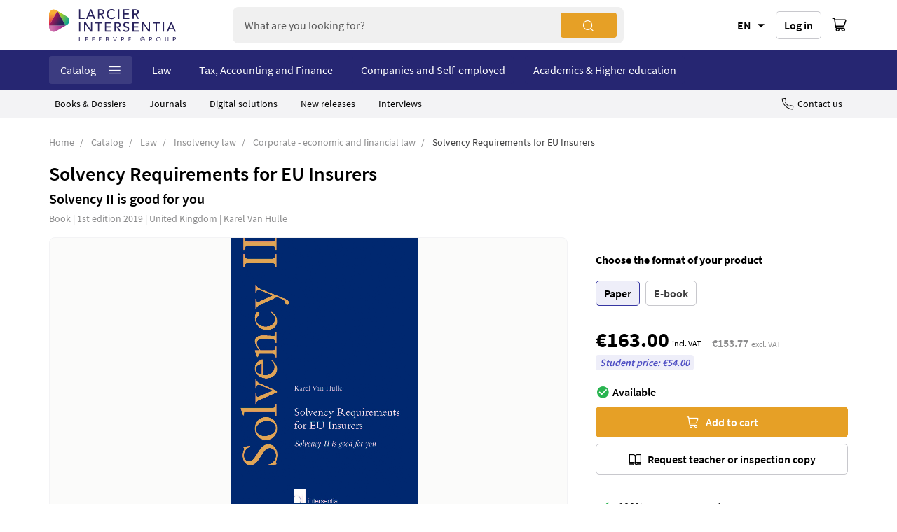

--- FILE ---
content_type: text/html; charset=UTF-8
request_url: https://www.larcier-intersentia.com/en/solvency-requirements-eu-insurers-9781780681771.html
body_size: 25678
content:
<!doctype html>
<html lang="en">
    <head prefix="og: http://ogp.me/ns# fb: http://ogp.me/ns/fb# product: http://ogp.me/ns/product#">
        <script>
    var BASE_URL = 'https\u003A\u002F\u002Fwww.larcier\u002Dintersentia.com\u002Fen\u002F';
    var require = {
        'baseUrl': 'https\u003A\u002F\u002Fwww.larcier\u002Dintersentia.com\u002Fstatic\u002Fversion123459\u002Ffrontend\u002FSinweb\u002Fdefault\u002Fen_US'
    };</script>        <meta charset="utf-8"/>
<meta name="title" content="Solvency Requirements for EU Insurers ~ Book ~ Larcier-Intersentia"/>
<meta name="description" content="Solvency Requirements for EU Insurers provides a unique insight into the complex world of insurance and will be useful to risk managers, actuaries, accountants, lawyers, board members of (re) insurance companies,..."/>
<meta name="robots" content="INDEX,FOLLOW"/>
<meta name="viewport" content="width=device-width, initial-scale=1"/>
<meta name="format-detection" content="telephone=no"/>
<title>Solvency Requirements for EU Insurers ~ Book ~ Larcier-Intersentia</title>
<link  rel="stylesheet" type="text/css"  media="all" href="https://www.larcier-intersentia.com/static/version123459/_cache/merged/87016941109bc7d988d2f111a8d7b93b.css" />
<link  rel="stylesheet" type="text/css"  media="screen and (min-width: 768px)" href="https://www.larcier-intersentia.com/static/version123459/frontend/Sinweb/default/en_US/css/styles-l.css" />
<link  rel="stylesheet" type="text/css"  media="print" href="https://www.larcier-intersentia.com/static/version123459/frontend/Sinweb/default/en_US/css/print.css" />
<script  type="text/javascript"  src="https://www.larcier-intersentia.com/static/version123459/_cache/merged/31bd639e23a35e6da160372ad1d1c8a1.js"></script>
<link rel="preload" as="font" crossorigin="anonymous" href="https://www.larcier-intersentia.com/static/version123459/frontend/Sinweb/default/en_US/fonts/Luma-Icons.woff2" />
<link  rel="canonical" href="https://www.larcier-intersentia.com/en/solvency-requirements-eu-insurers-9781780681771.html" />
<link  rel="icon" type="image/x-icon" href="https://www.larcier-intersentia.com/media/favicon/stores/5/ICON_RGB_WEB_1.png" />
<link  rel="shortcut icon" type="image/x-icon" href="https://www.larcier-intersentia.com/media/favicon/stores/5/ICON_RGB_WEB_1.png" />
<script type="text/javascript">
(function(window, document, dataLayerName, id) {
window[dataLayerName]=window[dataLayerName]||[],window[dataLayerName].push({start:(new Date).getTime(),event:"stg.start"});var scripts=document.getElementsByTagName('script')[0],tags=document.createElement('script');
function stgCreateCookie(a,b,c){var d="";if(c){var e=new Date;e.setTime(e.getTime()+24*c*60*60*1e3),d="; expires="+e.toUTCString()}document.cookie=a+"="+b+d+"; path=/"}
var isStgDebug=(window.location.href.match("stg_debug")||document.cookie.match("stg_debug"))&&!window.location.href.match("stg_disable_debug");stgCreateCookie("stg_debug",isStgDebug?1:"",isStgDebug?14:-1);
var qP=[];dataLayerName!=="dataLayer"&&qP.push("data_layer_name="+dataLayerName),isStgDebug&&qP.push("stg_debug");var qPString=qP.length>0?("?"+qP.join("&")):"";
tags.async=!0,tags.src="https://lefebvre-sarrut.containers.piwik.pro/"+id+".js"+qPString,scripts.parentNode.insertBefore(tags,scripts);
!function(a,n,i){a[n]=a[n]||{};for(var c=0;c<i.length;c++)!function(i){a[n][i]=a[n][i]||{},a[n][i].api=a[n][i].api||function(){var a=[].slice.call(arguments,0);"string"==typeof a[0]&&window[dataLayerName].push({event:n+"."+i+":"+a[0],parameters:[].slice.call(arguments,1)})}}(i[c])}(window,"ppms",["tm","cm"]);
})(window, document, 'dataLayer', '6d628d30-e390-4e2e-966f-8bc99e2b8309');
</script>

<script type='text/javascript'>
piAId = '898901';
piCId = '27374';
piHostname = 'www2.larcier-intersentia.com';

(function() {
	function async_load(){
		var s = document.createElement('script'); s.type = 'text/javascript';
		s.src = ('https:' == document.location.protocol ? 'https://' : 'http://') + piHostname + '/pd.js';
		var c = document.getElementsByTagName('script')[0]; c.parentNode.insertBefore(s, c);
	}
	if(window.attachEvent) { window.attachEvent('onload', async_load); }
	else { window.addEventListener('load', async_load, false); }
})();
</script>

<script>
  localStorage.removeItem("interfacelanguage");
  localStorage.setItem("interfacelanguage", "en");
</script>

<script src="https://kit.fontawesome.com" crossorigin="anonymous"></script>

<script src="https://cdn.lefebvre-sarrut.be/privacy/youtube-consent.js"></script>
<script src="https://cdn.lefebvre-sarrut.be/privacy/vimeo-consent.js"></script>
<link rel="stylesheet" type="text/css" href="https://www.larcier-intersentia.com/media/wysiwyg/extras/vimeo_youtube/vimeo_youtube_20240726_1.css" />
        <!-- NO Pixel ID is configured, please goto Admin -->
<script>
console.log('No Meta pixel is configured, please log in as a admin and then visit Stores -> Meta -> Setup -> Get Started');
</script>
    <script type="text/x-magento-init">
        {
            "*": {
                "Magento_PageCache/js/form-key-provider": {}
            }
        }
    </script>
            <!-- GOOGLE TAG MANAGER -->
            <script type="text/x-magento-init">
            {
                "*": {
                    "Magento_GoogleTagManager/js/google-tag-manager": {
                        "isCookieRestrictionModeEnabled": 0,
                        "currentWebsite": 2,
                        "cookieName": "user_allowed_save_cookie",
                        "gtmAccountId": "GTM\u002DNCKGC2Q",
                        "storeCurrencyCode": "EUR",
                        "ordersData": []                    }
                }
            }
            </script>
            <!-- END GOOGLE TAG MANAGER -->
            
<script type="text/x-magento-init">
    {
        "*": {
             "widgetfloat":
                        {
                            "scriptfloatEnable":"0",
                            "scriptfloat":""
                        }
        }
    }
</script><script>
try{smileTracker.setConfig({beaconUrl:'https://www.larcier-intersentia.com/en/elasticsuite/tracker/hit/image/h.png',telemetryUrl:'https://t.elasticsuite.io/track',telemetryEnabled:'',sessionConfig:{"visit_cookie_name":"STUID","visit_cookie_lifetime":"3600","visitor_cookie_lifetime":"365","visitor_cookie_name":"STVID","domain":"www.larcier-intersentia.com","path":"\/"},endpointUrl:'https://www.larcier-intersentia.com/en/rest/V1/elasticsuite-tracker/hit',});smileTracker.addPageVar('store_id','5');require(['Smile_ElasticsuiteTracker/js/user-consent'],function(userConsent){if(userConsent({"cookieRestrictionEnabled":"0","cookieRestrictionName":"user_allowed_save_cookie"})){smileTracker.sendTag();}});}catch(err){;}
</script>
<meta property="og:type" content="product.item"/>
<meta property="og:title" content="Solvency&#x20;Requirements&#x20;for&#x20;EU&#x20;Insurers"/>
<meta property="og:description" content="With&#x20;a&#x20;foreword&#x20;by&#x20;Gabriel&#x20;Bernardino,&#x20;Chairman&#x20;of&#x20;EIOPASolvency&#x20;II&#x20;&#x28;Directive&#x20;2009&#x2F;138&#x2F;EC&#x20;&#x29;&#x20;regulates&#x20;the&#x20;solvency&#x20;requirements&#x20;for&#x20;EU&#x20;insurers&#x20;and&#x20;reinsurers.&#x20;It&#x20;aims&#x20;to&#x20;reduce&#x20;the&#x20;risk&#x20;that&#x20;an&#x20;insurer&#x20;would&#x20;be&#x20;unable&#x20;to&#x20;meet&#x20;claims,&#x20;to&#x20;provide&#x20;early&#x20;warning&#x20;to&#x20;supervisors&#x20;so&#x20;that&#x20;they&#x20;can&#x20;intervene&#x20;promptly&#x20;if&#x20;capital&#x20;falls&#x20;below&#x20;the&#x20;required&#x20;level,&#x20;and&#x20;to&#x20;promote&#x20;confidence&#x20;in&#x20;the&#x20;financial&#x20;stability&#x20;of&#x20;the&#x20;insurance&#x20;sector.&#x20;Solvency&#x20;II&#x20;not&#x20;only&#x20;sets&#x20;out&#x20;the&#x20;capital&#x20;requirements&#x20;to&#x20;guarantee&#x20;policyholder&#x20;protection,&#x20;but&#x20;also&#x20;includes&#x20;measures&#x20;to&#x20;stimulate&#x20;risk&#x20;management&#x20;and&#x20;good&#x20;governance&#x20;and&#x20;to&#x20;improve&#x20;transparency.&#x20;This&#x20;book&#x20;provides&#x20;a&#x20;thorough&#x20;and&#x20;well-structured&#x20;overview&#x20;of&#x20;the&#x20;regulatory&#x20;regime&#x20;and&#x20;how&#x20;it&#x20;will&#x20;affect&#x20;insurers,&#x20;re-insurers&#x20;and&#x20;other&#x20;market&#x20;participants,&#x20;including&#x20;policyholders.&#x20;The&#x20;author,&#x20;who&#x20;was&#x20;closely&#x20;involved&#x20;in&#x20;the&#x20;making&#x20;of&#x20;Solvency&#x20;II,&#x20;offers&#x20;all&#x20;the&#x20;necessary&#x20;insights&#x20;and&#x20;explanations&#x20;to&#x20;better&#x20;understand&#x20;the&#x20;new&#x20;solvency&#x20;regime.&#x20;While&#x20;Solvency&#x20;I&#x20;only&#x20;sets&#x20;basic&#x20;solvency&#x20;standards,&#x20;Solvency&#x20;II&#x20;is&#x20;more&#x20;sophisticated&#x20;introducing&#x20;a&#x20;risk&#x20;based&#x20;solvency&#x20;capital&#x20;regime&#x20;and&#x20;modernising&#x20;EU&#x20;insurance&#x20;regulation&#x20;thus&#x20;putting&#x20;much&#x20;emphasis&#x20;on&#x20;high&#x20;quality&#x20;prudential&#x20;supervision.&#x20;This&#x20;improves&#x20;the&#x20;protection&#x20;of&#x20;policyholders,&#x20;creates&#x20;an&#x20;incentive&#x20;for&#x20;good&#x20;risk&#x20;management,&#x20;recognizes&#x20;the&#x20;economic&#x20;reality&#x20;of&#x20;a&#x20;group,&#x20;establishes&#x20;market&#x20;transparency&#x20;and&#x20;provides&#x20;for&#x20;a&#x20;modern&#x20;risk&#x20;based&#x20;supervisory&#x20;regime,&#x20;in&#x20;short,&#x20;as&#x20;the&#x20;book&#x2019;s&#x20;subtitle&#x20;already&#x20;suggests,&#x20;Solvency&#x20;II&#x20;is&#x20;good&#x20;for&#x20;you.Solvency&#x20;Requirements&#x20;for&#x20;EU&#x20;Insurers&#x20;provides&#x20;a&#x20;unique&#x20;insight&#x20;into&#x20;the&#x20;complex&#x20;world&#x20;of&#x20;insurance&#x20;and&#x20;will&#x20;be&#x20;useful&#x20;to&#x20;risk&#x20;managers,&#x20;actuaries,&#x20;accountants,&#x20;lawyers,&#x20;board&#x20;members&#x20;of&#x20;&#x28;re&#x29;&#x20;insurance&#x20;companies,&#x20;insurance&#x20;intermediaries,&#x20;consultants,&#x20;regulators,&#x20;supervisors,&#x20;academics,&#x20;students&#x20;and,&#x20;more&#x20;generally,&#x20;all&#x20;those&#x20;involved&#x20;with&#x20;or&#x20;interested&#x20;in&#x20;insurance&#x20;and&#x20;in&#x20;the&#x20;operation&#x20;of&#x20;the&#x20;insurance&#x20;market.In&#x20;his&#x20;function&#x20;as&#x20;Head&#x20;of&#x20;Insurance&#x20;and&#x20;Pensions&#x20;at&#x20;the&#x20;European&#x20;Commission&#x20;&#x28;until&#x20;March&#x20;2013&#x29;&#x20;Professor&#x20;Karel&#x20;Van&#x20;Hulle&#x20;played&#x20;an&#x20;essential&#x20;role&#x20;in&#x20;the&#x20;development&#x20;of&#x20;the&#x20;new&#x20;risk&#x20;based&#x20;solvency&#x20;capital&#x20;regime&#x20;for&#x20;&#x28;re&#x29;&#x20;insurers&#x20;that&#x20;lead&#x20;to&#x20;the&#x20;Solvency&#x20;II&#x20;Directive.&#x20;In&#x20;that&#x20;capacity&#x20;he&#x20;also&#x20;represented&#x20;the&#x20;EC&#x20;within&#x20;EIOPA&#x20;and&#x20;was&#x20;a&#x20;member&#x20;of&#x20;the&#x20;Technical&#x20;Committee&#x20;of&#x20;the&#x20;IAIS.&#x20;Today&#x20;Professor&#x20;Van&#x20;Hulle&#x20;lectures&#x20;at&#x20;the&#x20;Economics&#x20;and&#x20;Business&#x20;Faculty&#x20;of&#x20;the&#x20;KU&#x20;Leuven&#x20;&#x28;Belgium&#x29;&#x20;and&#x20;at&#x20;the&#x20;Economics&#x20;Faculty&#x20;of&#x20;the&#x20;Goethe&#x20;University&#x20;in&#x20;Frankfurt&#x20;&#x28;Germany&#x29;,&#x20;where&#x20;he&#x20;is&#x20;also&#x20;Executive&#x20;Director&#x20;of&#x20;the&#x20;International&#x20;Centre&#x20;for&#x20;Insurance&#x20;Regulation.&#x20;He&#x20;is&#x20;academic&#x20;member&#x20;of&#x20;the&#x20;Insurance&#x20;and&#x20;Reinsurance&#x20;Stakeholder&#x20;Group&#x20;of&#x20;EIOPA,&#x20;member&#x20;of&#x20;the&#x20;Public&#x20;Interest&#x20;Oversight&#x20;Board&#x20;&#x28;since&#x20;March&#x20;2014&#x29;&#x20;and&#x20;of&#x20;the&#x20;Board&#x20;of&#x20;the&#x20;Bermuda&#x20;Monetary&#x20;Authority&#x20;&#x28;since&#x20;January&#x20;2016&#x29;.Digital&#x20;version&#x20;available&#x20;on&#x20;&#x3A;Strada&#x20;lex&#x20;BelgiumStrada&#x20;lex&#x20;LuxemburgStrada&#x20;lex&#x20;EuropaYou&#x20;have&#x20;a&#x20;subscription&#x3F;&#x20;Activate&#x20;the&#x20;digital&#x20;version&#x20;for&#x20;free&#x20;with&#x20;the&#x20;code&#x20;in&#x20;the&#x20;book."/>
<meta property="og:url" content="https://www.larcier-intersentia.com/en/solvency-requirements-eu-insurers-9781780681771.html"/>
<meta property="product:price:amount" content="163"/>
<meta property="product:price:currency" content="EUR"/>
<meta property="og:image" content="https://www.larcier-intersentia.com/media/catalog/product/cache/22f2d31ba3d2e37ca5e8fd98880e4ce6/C/O/CONF-9781780681771_1.png"/>
<meta property="og:image:width" content="265"/>
<meta property="og:image:height" content="265"/>
<meta property="og:site_name" content="Larcier-Intersentia"/>
<meta property="product:category" content="Insurance law"/>
<meta property="product:availability" content="in stock"/>
<meta name="twitter:site" content="larciergrp"/>
<meta name="twitter:creator" content="larciergrp"/>
<meta name="twitter:card" content="summary"/>
<meta name="twitter:title" content="Solvency&#x20;Requirements&#x20;for&#x20;EU&#x20;Insurers"/>
<meta name="twitter:description" content="With&#x20;a&#x20;foreword&#x20;by&#x20;Gabriel&#x20;Bernardino,&#x20;Chairman&#x20;of&#x20;EIOPASolvency&#x20;II&#x20;&#x28;Directive&#x20;2009&#x2F;138&#x2F;EC&#x20;&#x29;&#x20;regulates&#x20;the&#x20;solvency&#x20;requirements&#x20;for&#x20;EU&#x20;insurers&#x20;and&#x20;reinsurers.&#x20;It&#x20;aims&#x20;to&#x20;reduce&#x20;the&#x20;risk&#x20;that&#x20;an&#x20;insurer&#x20;would&#x20;be&#x20;unable&#x20;to&#x20;meet&#x20;claims,&#x20;to&#x20;provide&#x20;early&#x20;warning&#x20;to&#x20;supervisors&#x20;so&#x20;that&#x20;they&#x20;can&#x20;intervene&#x20;promptly&#x20;if&#x20;capital&#x20;falls&#x20;below&#x20;the&#x20;required&#x20;level,&#x20;and&#x20;to&#x20;promote&#x20;confidence&#x20;in&#x20;the&#x20;financial&#x20;stability&#x20;of&#x20;the&#x20;insurance&#x20;sector.&#x20;Solvency&#x20;II&#x20;not&#x20;only&#x20;sets&#x20;out&#x20;the&#x20;capital&#x20;requirements&#x20;to&#x20;guarantee&#x20;policyholder&#x20;protection,&#x20;but&#x20;also&#x20;includes&#x20;measures&#x20;to&#x20;stimulate&#x20;risk&#x20;management&#x20;and&#x20;good&#x20;governance&#x20;and&#x20;to&#x20;improve&#x20;transparency.&#x20;This&#x20;book&#x20;provides&#x20;a&#x20;thorough&#x20;and&#x20;well-structured&#x20;overview&#x20;of&#x20;the&#x20;regulatory&#x20;regime&#x20;and&#x20;how&#x20;it&#x20;will&#x20;affect&#x20;insurers,&#x20;re-insurers&#x20;and&#x20;other&#x20;market&#x20;participants,&#x20;including&#x20;policyholders.&#x20;The&#x20;author,&#x20;who&#x20;was&#x20;closely&#x20;involved&#x20;in&#x20;the&#x20;making&#x20;of&#x20;Solvency&#x20;II,&#x20;offers&#x20;all&#x20;the&#x20;necessary&#x20;insights&#x20;and&#x20;explanations&#x20;to&#x20;better&#x20;understand&#x20;the&#x20;new&#x20;solvency&#x20;regime.&#x20;While&#x20;Solvency&#x20;I&#x20;only&#x20;sets&#x20;basic&#x20;solvency&#x20;standards,&#x20;Solvency&#x20;II&#x20;is&#x20;more&#x20;sophisticated&#x20;introducing&#x20;a&#x20;risk&#x20;based&#x20;solvency&#x20;capital&#x20;regime&#x20;and&#x20;modernising&#x20;EU&#x20;insurance&#x20;regulation&#x20;thus&#x20;putting&#x20;much&#x20;emphasis&#x20;on&#x20;high&#x20;quality&#x20;prudential&#x20;supervision.&#x20;This&#x20;improves&#x20;the&#x20;protection&#x20;of&#x20;policyholders,&#x20;creates&#x20;an&#x20;incentive&#x20;for&#x20;good&#x20;risk&#x20;management,&#x20;recognizes&#x20;the&#x20;economic&#x20;reality&#x20;of&#x20;a&#x20;group,&#x20;establishes&#x20;market&#x20;transparency&#x20;and&#x20;provides&#x20;for&#x20;a&#x20;modern&#x20;risk&#x20;based&#x20;supervisory&#x20;regime,&#x20;in&#x20;short,&#x20;as&#x20;the&#x20;book&#x2019;s&#x20;subtitle&#x20;already&#x20;suggests,&#x20;Solvency&#x20;II&#x20;is&#x20;good&#x20;for&#x20;you.Solvency&#x20;Requirements&#x20;for&#x20;EU&#x20;Insurers&#x20;provides&#x20;a&#x20;unique&#x20;insight&#x20;into&#x20;the&#x20;complex&#x20;world&#x20;of&#x20;insurance&#x20;and&#x20;will&#x20;be&#x20;useful&#x20;to&#x20;risk&#x20;managers,&#x20;actuaries,&#x20;accountants,&#x20;lawyers,&#x20;board&#x20;members&#x20;of&#x20;&#x28;re&#x29;&#x20;insurance&#x20;companies,&#x20;insurance&#x20;intermediaries,&#x20;consultants,&#x20;regulators,&#x20;supervisors,&#x20;academics,&#x20;students&#x20;and,&#x20;more&#x20;generally,&#x20;all&#x20;those&#x20;involved&#x20;with&#x20;or&#x20;interested&#x20;in&#x20;insurance&#x20;and&#x20;in&#x20;the&#x20;operation&#x20;of&#x20;the&#x20;insurance&#x20;market.In&#x20;his&#x20;function&#x20;as&#x20;Head&#x20;of&#x20;Insurance&#x20;and&#x20;Pensions&#x20;at&#x20;the&#x20;European&#x20;Commission&#x20;&#x28;until&#x20;March&#x20;2013&#x29;&#x20;Professor&#x20;Karel&#x20;Van&#x20;Hulle&#x20;played&#x20;an&#x20;essential&#x20;role&#x20;in&#x20;the&#x20;development&#x20;of&#x20;the&#x20;new&#x20;risk&#x20;based&#x20;solvency&#x20;capital&#x20;regime&#x20;for&#x20;&#x28;re&#x29;&#x20;insurers&#x20;that&#x20;lead&#x20;to&#x20;the&#x20;Solvency&#x20;II&#x20;Directive.&#x20;In&#x20;that&#x20;capacity&#x20;he&#x20;also&#x20;represented&#x20;the&#x20;EC&#x20;within&#x20;EIOPA&#x20;and&#x20;was&#x20;a&#x20;member&#x20;of&#x20;the&#x20;Technical&#x20;Committee&#x20;of&#x20;the&#x20;IAIS.&#x20;Today&#x20;Professor&#x20;Van&#x20;Hulle&#x20;lectures&#x20;at&#x20;the&#x20;Economics&#x20;and&#x20;Business&#x20;Faculty&#x20;of&#x20;the&#x20;KU&#x20;Leuven&#x20;&#x28;Belgium&#x29;&#x20;and&#x20;at&#x20;the&#x20;Economics&#x20;Faculty&#x20;of&#x20;the&#x20;Goethe&#x20;University&#x20;in&#x20;Frankfurt&#x20;&#x28;Germany&#x29;,&#x20;where&#x20;he&#x20;is&#x20;also&#x20;Executive&#x20;Director&#x20;of&#x20;the&#x20;International&#x20;Centre&#x20;for&#x20;Insurance&#x20;Regulation.&#x20;He&#x20;is&#x20;academic&#x20;member&#x20;of&#x20;the&#x20;Insurance&#x20;and&#x20;Reinsurance&#x20;Stakeholder&#x20;Group&#x20;of&#x20;EIOPA,&#x20;member&#x20;of&#x20;the&#x20;Public&#x20;Interest&#x20;Oversight&#x20;Board&#x20;&#x28;since&#x20;March&#x20;2014&#x29;&#x20;and&#x20;of&#x20;the&#x20;Board&#x20;of&#x20;the&#x20;Bermuda&#x20;Monetary&#x20;Authority&#x20;&#x28;since&#x20;January&#x20;2016&#x29;.Digital&#x20;version&#x20;available&#x20;on&#x20;&#x3A;Strada&#x20;lex&#x20;BelgiumStrada&#x20;lex&#x20;LuxemburgStrada&#x20;lex&#x20;EuropaYou&#x20;have&#x20;a&#x20;subscription&#x3F;&#x20;Activate&#x20;the&#x20;digital&#x20;version&#x20;for&#x20;free&#x20;with&#x20;the&#x20;code&#x20;in&#x20;the&#x20;book."/>
<meta name="twitter:image" content="https://www.larcier-intersentia.com/media/catalog/product/cache/22f2d31ba3d2e37ca5e8fd98880e4ce6/C/O/CONF-9781780681771_1.png"/>
<meta name="twitter:url" content="https://www.larcier-intersentia.com/en/solvency-requirements-eu-insurers-9781780681771.html"/>
<meta name="twitter:label1" content="Price"/>
<meta name="twitter:data1" content="163"/>
<meta name="twitter:label2" content="Availability"/>
<meta name="twitter:data2" content="in stock"/>
    </head>
    <body data-container="body"
          data-mage-init='{"loaderAjax": {}, "loader": { "icon": "https://www.larcier-intersentia.com/static/version123459/frontend/Sinweb/default/en_US/images/loader-2.gif"}}'
        id="html-body" itemtype="http://schema.org/Product" itemscope="itemscope" class="page-product-configurable catalog-product-view product-solvency-requirements-eu-insurers-9781780681771 page-layout-1column page-layout-product-full-width">
        
<script type="text/x-magento-init">
    {
        "*": {
            "Magento_PageBuilder/js/widget-initializer": {
                "config": {"[data-content-type=\"slider\"][data-appearance=\"default\"]":{"Magento_PageBuilder\/js\/content-type\/slider\/appearance\/default\/widget":false},"[data-content-type=\"map\"]":{"Magento_PageBuilder\/js\/content-type\/map\/appearance\/default\/widget":false},"[data-content-type=\"row\"]":{"Magento_PageBuilder\/js\/content-type\/row\/appearance\/default\/widget":false},"[data-content-type=\"tabs\"]":{"Magento_PageBuilder\/js\/content-type\/tabs\/appearance\/default\/widget":false},"[data-content-type=\"slide\"]":{"Magento_PageBuilder\/js\/content-type\/slide\/appearance\/default\/widget":{"buttonSelector":".pagebuilder-slide-button","showOverlay":"hover","dataRole":"slide"}},"[data-content-type=\"banner\"]":{"Magento_PageBuilder\/js\/content-type\/banner\/appearance\/default\/widget":{"buttonSelector":".pagebuilder-banner-button","showOverlay":"hover","dataRole":"banner"}},"[data-content-type=\"buttons\"]":{"Magento_PageBuilder\/js\/content-type\/buttons\/appearance\/inline\/widget":false},"[data-content-type=\"products\"][data-appearance=\"carousel\"]":{"Magento_PageBuilder\/js\/content-type\/products\/appearance\/carousel\/widget":false}},
                "breakpoints": {"desktop":{"label":"Desktop","stage":true,"default":true,"class":"desktop-switcher","icon":"Magento_PageBuilder::css\/images\/switcher\/switcher-desktop.svg","conditions":{"min-width":"1024px"},"options":{"products":{"default":{"slidesToShow":"2"}}}},"tablet":{"conditions":{"max-width":"1024px","min-width":"768px"},"options":{"products":{"default":{"slidesToShow":"2"},"continuous":{"slidesToShow":"2"}}}},"mobile":{"label":"Mobile","stage":true,"class":"mobile-switcher","icon":"Magento_PageBuilder::css\/images\/switcher\/switcher-mobile.svg","media":"only screen and (max-width: 768px)","conditions":{"max-width":"768px","min-width":"640px"},"options":{"products":{"default":{"slidesToShow":"1"}}}},"mobile-small":{"conditions":{"max-width":"640px"},"options":{"products":{"default":{"slidesToShow":"1"},"continuous":{"slidesToShow":"1"}}}}}            }
        }
    }
</script>

<div class="cookie-status-message" id="cookie-status">
    The store will not work correctly in the case when cookies are disabled.</div>
<script type="text&#x2F;javascript">document.querySelector("#cookie-status").style.display = "none";</script>
<script type="text/x-magento-init">
    {
        "*": {
            "cookieStatus": {}
        }
    }
</script>

<script type="text/x-magento-init">
    {
        "*": {
            "mage/cookies": {
                "expires": null,
                "path": "\u002F",
                "domain": ".www.larcier\u002Dintersentia.com",
                "secure": true,
                "lifetime": "3600"
            }
        }
    }
</script>
    <noscript>
        <div class="message global noscript">
            <div class="content">
                <p>
                    <strong>JavaScript seems to be disabled in your browser.</strong>
                    <span>
                        For the best experience on our site, be sure to turn on Javascript in your browser.                    </span>
                </p>
            </div>
        </div>
    </noscript>
<script>    require.config({
        map: {
            '*': {
                wysiwygAdapter: 'mage/adminhtml/wysiwyg/tiny_mce/tinymceAdapter'
            }
        }
    });</script>
<script>
    window.cookiesConfig = window.cookiesConfig || {};
    window.cookiesConfig.secure = true;
</script><script>    require.config({
        paths: {
            googleMaps: 'https\u003A\u002F\u002Fmaps.googleapis.com\u002Fmaps\u002Fapi\u002Fjs\u003Fv\u003D3\u0026key\u003D'
        },
        config: {
            'Magento_PageBuilder/js/utils/map': {
                style: '',
            },
            'Magento_PageBuilder/js/content-type/map/preview': {
                apiKey: '',
                apiKeyErrorMessage: 'You\u0020must\u0020provide\u0020a\u0020valid\u0020\u003Ca\u0020href\u003D\u0027https\u003A\u002F\u002Fwww.larcier\u002Dintersentia.com\u002Fen\u002Fadminhtml\u002Fsystem_config\u002Fedit\u002Fsection\u002Fcms\u002F\u0023cms_pagebuilder\u0027\u0020target\u003D\u0027_blank\u0027\u003EGoogle\u0020Maps\u0020API\u0020key\u003C\u002Fa\u003E\u0020to\u0020use\u0020a\u0020map.'
            },
            'Magento_PageBuilder/js/form/element/map': {
                apiKey: '',
                apiKeyErrorMessage: 'You\u0020must\u0020provide\u0020a\u0020valid\u0020\u003Ca\u0020href\u003D\u0027https\u003A\u002F\u002Fwww.larcier\u002Dintersentia.com\u002Fen\u002Fadminhtml\u002Fsystem_config\u002Fedit\u002Fsection\u002Fcms\u002F\u0023cms_pagebuilder\u0027\u0020target\u003D\u0027_blank\u0027\u003EGoogle\u0020Maps\u0020API\u0020key\u003C\u002Fa\u003E\u0020to\u0020use\u0020a\u0020map.'
            },
        }
    });</script><script>
    require.config({
        shim: {
            'Magento_PageBuilder/js/utils/map': {
                deps: ['googleMaps']
            }
        }
    });</script>    <!-- GOOGLE TAG MANAGER -->
    <noscript>
        <iframe src="https://www.googletagmanager.com/ns.html?id=GTM-NCKGC2Q"
                height="0" width="0" style="display:none;visibility:hidden"></iframe>
    </noscript>
    <!-- END GOOGLE TAG MANAGER -->

<script type="text/x-magento-init">
    {
        "*": {
            "Sinweb_GoogleTagManager/js/google-tag-manager-cart": {
                "blockNames": ["category.products.list","product.info.upsell","catalog.product.related","checkout.cart.crosssell","search_result_list"],
                "cookieAddToCart": "add_to_cart",
                "cookieRemoveFromCart": "remove_from_cart"
            }
        }
    }
</script>
<script>
    require([
        "navigatorTag"
    ], function(navigatorTag) {

        let browser = getBrowser;
        let loader = document.createElement("script");
        let didomi = document.createElement("script");
        loader.setAttribute("type", "text/javascript");
        didomi.setAttribute("type", "text/javascript");
        let scriptDidomi = "https://cdn.lefebvre-sarrut.be/privacy/didomi-lsb-ind-larcier.js";
        let scriptLoader = "https://sdk.privacy-center.org/loader.js";
        if (browser.browser == "Internet Explorer 11") {
            loader.setAttribute("src", scriptLoader);
            loader.setAttribute('async', true);
            document.head.appendChild(loader);
        }
        didomi.setAttribute("src", scriptDidomi);
        document.head.appendChild(didomi);

    });

</script>
<div class="page-wrapper"><header class="page-header"><div class="header content"><span class="action nav-toggle"><span>Toggle Nav</span></span>
    <a class="logo" href="https://www.larcier-intersentia.com/en/" title="Larcier">
        <img src="https://www.larcier-intersentia.com/static/version123459/frontend/Sinweb/default/en_US/images/logo.svg"
             alt="Larcier"
             width="181"             height="32"        />
    </a>
<div class="block block-search">
    <div class="block block-title"><strong>Search</strong></div>
    <div class="block block-content">
        <form class="form minisearch" id="search_mini_form" action="https://www.larcier-intersentia.com/en/catalogsearch/result/" method="get">
            <div class="field search">
                <label class="label" for="search" data-role="minisearch-label">
                    <span>Search</span>
                </label>
                <div class="control">
                    <input id="search"
                           type="text"
                           name="q"
                           value=""
                           placeholder="What are you looking for?"
                           class="input-text"
                           maxlength="128"
                           role="combobox"
                           aria-haspopup="false"
                           aria-autocomplete="both"
                           autocomplete="off"
                           data-block="autocomplete-form"/>
                    <div id="search_autocomplete" class="search-autocomplete"></div>
                                    </div>
            </div>
            <div class="actions">
                <button type="submit"
                        title="Search"
                        class="action search">
                    <span>Search</span>
                </button>
            </div>
        </form>
    </div>
</div>
<script>
    window.ES_REACT_AUTOCOMPLETE_PROPS = {
        formSelector:"search_mini_form",
        webSoftAttrId: 21,
        url:"https://www.larcier-intersentia.com/en/search/ajax/suggest/",
        storeCode:"en",
        name:"q",
        maxLength: 128,
        placeholder:"What are you looking for?",
        title:"Search",
        label:"Search",
        submitButton:"Search",
        templates: null,
        priceFormat : {"pattern":"\u20ac%s","precision":2,"requiredPrecision":2,"decimalSymbol":".","groupSymbol":",","groupLength":3,"integerRequired":false},
        currencyCode : "EUR",
        dataProviders: [{"type":"term","title":"Search terms"},{"type":"product_attribute","title":"Series"},{"type":"cms_page","title":"Page"}],
        productTitle:"Products",
        noResultTitle:"No results",
        productInCategoryLabel:"in",
    }
    // The functionality of closing the autocomplete window has been added.
    document.addEventListener(
        "click",
        function(event) {
            if (!event.target.closest("#search_autocomplete") && !event.target.closest("#search")) {
                document.querySelector("#search_autocomplete").style.display = "none"
            } else if (
                event.target.closest("#search")
                && document.querySelectorAll('#search_autocomplete .no-results').length < 3            ) {
                document.querySelector("#search_autocomplete").style.display = "flex"
            }
        },
        false
    )
</script>
        <div class="switcher language switcher-language" data-ui-id="language-switcher" id="switcher-language-with-currency">
        <div class="actions dropdown options switcher-options">
            <div class="action toggle switcher-trigger"
                 id="switcher-language-trigger-with-currency"
                 data-mage-init='{"dropdown":{}}'
                 data-toggle="dropdown-with-currency"
                 data-trigger-keypress-button="true">
                <strong class="view-en curr-eur">
                    <span>EN</span>
                </strong>
            </div>
            <ul class="dropdown switcher-dropdown"
                data-mage-init='{"dropdownDialog":{
                    "appendTo":"#switcher-language-with-currency > .options",
                    "triggerTarget":"#switcher-language-trigger-with-currency",
                    "closeOnMouseLeave": false,
                    "triggerClass":"active",
                    "parentClass":"active",
                    "buttons":null}}'
                style="display: none"
            >
                <li class="view-title">Language</li>
                                                        <li class="view-en switcher-option">
                                                    <strong>English</strong>
                                            </li>
                                                        <li class="view-fr switcher-option">
                                                <a href="" data-post="{&quot;action&quot;:&quot;https:\/\/www.larcier-intersentia.com\/en\/stores\/store\/redirect\/&quot;,&quot;data&quot;:{&quot;___store&quot;:&quot;fr&quot;,&quot;___from_store&quot;:&quot;en&quot;,&quot;uenc&quot;:&quot;aHR0cHM6Ly93d3cubGFyY2llci1pbnRlcnNlbnRpYS5jb20vZnIvc29sdmVuY3ktcmVxdWlyZW1lbnRzLWV1LWluc3VyZXJzLTk3ODE3ODA2ODE3NzEuaHRtbA,,&quot;}}">Français</a>
                                            </li>
                                                        <li class="view-nl switcher-option">
                                                <a href="" data-post="{&quot;action&quot;:&quot;https:\/\/www.larcier-intersentia.com\/en\/stores\/store\/redirect\/&quot;,&quot;data&quot;:{&quot;___store&quot;:&quot;nl&quot;,&quot;___from_store&quot;:&quot;en&quot;,&quot;uenc&quot;:&quot;aHR0cHM6Ly93d3cubGFyY2llci1pbnRlcnNlbnRpYS5jb20vbmwvc29sdmVuY3ktcmVxdWlyZW1lbnRzLWV1LWluc3VyZXJzLTk3ODE3ODA2ODE3NzEuaHRtbA,,&quot;}}">Nederlands</a>
                                            </li>
                            </ul>
        </div>
    </div>
    <script type="text/javascript">
        require([
            'jquery',
            'mage/dropdown'
        ], function($) {
            $('.block.block-minicart').on('dropdowndialogopen',function () {
                $('.customer-menu').attr('aria-hidden', 'true');
                $('#switcher-language-trigger-with-currency').attr('aria-expanded', 'false');
                $('.customer-welcome').removeClass('active');
                $('.customer-name').removeClass('active');
            });

            $(document).on('click.hideDropdown', function (e) {
                $(".block.block-minicart").dropdownDialog("close");
            });
        });
    </script>
<ul class="header links parent"><li class="authorization-link "  data-label="or">
    <a
        class="action secondary"
        href="https://www.larcier-intersentia.com/en/customer/account/login/referer/aHR0cHM6Ly93d3cubGFyY2llci1pbnRlcnNlbnRpYS5jb20vZW4vc29sdmVuY3ktcmVxdWlyZW1lbnRzLWV1LWluc3VyZXJzLTk3ODE3ODA2ODE3NzEuaHRtbA%2C%2C/"         >
            Log in    </a>
</li>
</ul>
<div data-block="minicart" class="minicart-wrapper">
    <a class="action showcart" href="https://www.larcier-intersentia.com/en/checkout/cart/"
       data-bind="scope: 'minicart_content'">
        <span class="counter qty empty"
              data-bind="css: { empty: !!getCartParam('summary_count') == false }, blockLoader: isLoading">
            <span class="counter-number"><!-- ko text: getCartParam('summary_count')--><!-- /ko --></span>
            <span class="counter-label">
            <!-- ko if: getCartParam('summary_count') -->
                <!-- ko text: getCartParam('summary_count') --><!-- /ko -->
                <!-- ko i18n: 'items' --><!-- /ko -->
            <!-- /ko -->
            </span>
        </span>
    </a>
            <div class="block block-minicart"
             data-role="dropdownDialog"
             data-mage-init='{"dropdownDialog":{
                "appendTo":"[data-block=minicart]",
                "triggerTarget":".showcart",
                "timeout": "2000",
                "closeOnMouseLeave": false,
                "closeOnEscape": true,
                "triggerClass":"active",
                "parentClass":"active",
                "buttons":[]}}'>
            <div id="minicart-content-wrapper" data-bind= "scope: 'minicart_content'">
                <!-- ko template: getTemplate() --><!-- /ko -->
            </div>
                    </div>
        <script>
        window.checkout = {"shoppingCartUrl":"https:\/\/www.larcier-intersentia.com\/en\/checkout\/cart\/","checkoutUrl":"https:\/\/www.larcier-intersentia.com\/en\/checkout\/","updateItemQtyUrl":"https:\/\/www.larcier-intersentia.com\/en\/checkout\/sidebar\/updateItemQty\/","removeItemUrl":"https:\/\/www.larcier-intersentia.com\/en\/checkout\/sidebar\/removeItem\/","imageTemplate":"Magento_Catalog\/product\/image_with_borders","baseUrl":"https:\/\/www.larcier-intersentia.com\/en\/","minicartMaxItemsVisible":5,"websiteId":"2","maxItemsToDisplay":10,"storeId":"5","storeGroupId":"2","agreementIds":["4"],"customerLoginUrl":"https:\/\/www.larcier-intersentia.com\/en\/customer\/account\/login\/referer\/aHR0cHM6Ly93d3cubGFyY2llci1pbnRlcnNlbnRpYS5jb20vZW4vc29sdmVuY3ktcmVxdWlyZW1lbnRzLWV1LWluc3VyZXJzLTk3ODE3ODA2ODE3NzEuaHRtbA%2C%2C\/","isRedirectRequired":false,"autocomplete":"off","captcha":{"user_login":{"isCaseSensitive":true,"imageHeight":50,"imageSrc":"","refreshUrl":"https:\/\/www.larcier-intersentia.com\/en\/captcha\/refresh\/","isRequired":false,"timestamp":1769146932}}};
    </script>
    <script type="text/x-magento-init">
    {
        "[data-block='minicart']": {
            "Magento_Ui/js/core/app": {"components":{"minicart_content":{"children":{"subtotal.container":{"children":{"subtotal":{"children":{"subtotal.totals":{"config":{"display_cart_subtotal_incl_tax":0,"display_cart_subtotal_excl_tax":1,"template":"Magento_Tax\/checkout\/minicart\/subtotal\/totals"},"component":"Magento_Tax\/js\/view\/checkout\/minicart\/subtotal\/totals","children":{"subtotal.totals.msrp":{"component":"Magento_Msrp\/js\/view\/checkout\/minicart\/subtotal\/totals","config":{"displayArea":"minicart-subtotal-hidden","template":"Magento_Msrp\/checkout\/minicart\/subtotal\/totals"}}}}},"config":{"componentDisabled":true,"template":"Magento_Checkout\/minicart\/subtotal"},"component":"uiComponent"},"total":{"component":"uiComponent","config":{"template":"Sinweb_Checkout\/minicart\/totals"},"children":{"subtotal.shipping":{"component":"Magento_Checkout\/js\/view\/checkout\/minicart\/subtotal\/totals","config":{"template":"Sinweb_Checkout\/minicart\/shipping"}},"total.grand-total":{"component":"Magento_Checkout\/js\/view\/checkout\/minicart\/subtotal\/totals","config":{"template":"Sinweb_Checkout\/minicart\/total\/grand-total"}}}}},"component":"uiComponent","config":{"displayArea":"subtotalContainer"}},"item.renderer":{"component":"Magento_Checkout\/js\/view\/cart-item-renderer","config":{"displayArea":"defaultRenderer","template":"Magento_Checkout\/minicart\/item\/default"},"children":{"item.image":{"component":"Magento_Catalog\/js\/view\/image","config":{"template":"Magento_Catalog\/product\/image","displayArea":"itemImage"}},"checkout.cart.item.price.sidebar":{"component":"uiComponent","config":{"template":"Magento_Checkout\/minicart\/item\/price","displayArea":"priceSidebar"}}}},"extra_info":{"component":"uiComponent","config":{"displayArea":"extraInfo"}},"promotion":{"component":"uiComponent","config":{"displayArea":"promotion"}}},"config":{"itemRenderer":{"default":"defaultRenderer","simple":"defaultRenderer","virtual":"defaultRenderer"},"template":"Sinweb_Checkout\/minicart\/content"},"component":"Magento_Checkout\/js\/view\/minicart"}},"types":[]}        },
        "*": {
            "Magento_Ui/js/block-loader": "https://www.larcier-intersentia.com/static/version123459/frontend/Sinweb/default/en_US/images/loader-1.gif"
        }
    }
    </script>
</div>

<div id="addtocart-popin" style="display: none;" data-bind="scope: 'addtocartPopin'">
    <!-- ko template: getTemplate() --><!-- /ko -->
</div>
<script type="text/x-magento-init">
    {
        "*": {
            "Magento_Ui/js/core/app": {
                "components": {
                    "addtocartPopin": {
                        "component": "Sinweb_Checkout/js/addtocartPopin"
                    }
                }
            }
        }
    }
</script>
</div></header>    <div class="sections nav-sections">
                <div class="section-items nav-sections-items">
                                            <div class="section-item-content nav-sections-item-content"
                     id="store.menu">
                    
<div class="menu-container horizontal-menu" data-mage-init='{"megaMenuLogic":{}}'>
    <div data-action="navigation" class="menu horizontal left ">
        <ul class="md-top-menu-items">
            <li class="menu-dropdown-icon dropdown category-item nav-1821 first-menu-item"> <a href="#"> <span class="megaitemicons"></span> Catalog </a> <ul class="animated bounceIn column2"> <li class="megaCategoryBlock"> <ul class="child-column-megamenu-block child-level-1"><li class="cat-has-child "><ul class="child-column-megamenu-block child-level-2"><li class="cat-has-child "><ul class="child-column-megamenu-block child-level-3"><li class="cat-no-child "><a data-title="" href="https://www.larcier-intersentia.com/en/catalog/law/ip-it-law/copyright-and-media-law.html">Copyright and media law</a></li><li class="cat-no-child "><a data-title="" href="https://www.larcier-intersentia.com/en/catalog/law/ip-it-law/privacy-policy.html">Privacy Policy</a></li><li class="cat-no-child "><a data-title="" href="https://www.larcier-intersentia.com/en/catalog/law/ip-it-law/new-technology-law.html">New technology law</a></li></ul><span class="return-button"> Return</span><a data-title="Everything in ‘" href="https://www.larcier-intersentia.com/en/catalog/law/ip-it-law.html">IP-IT law</a></li><li class="cat-has-child "><ul class="child-column-megamenu-block child-level-3"><li class="cat-no-child "><a data-title="" href="https://www.larcier-intersentia.com/en/catalog/law/fiscal-law/direct-taxation.html">Direct taxation</a></li><li class="cat-no-child "><a data-title="" href="https://www.larcier-intersentia.com/en/catalog/law/fiscal-law/indirect-taxation.html">Indirect taxation</a></li><li class="cat-no-child "><a data-title="" href="https://www.larcier-intersentia.com/en/catalog/law/fiscal-law/international-tax-law.html">International tax law</a></li></ul><span class="return-button"> Return</span><a data-title="Everything in ‘" href="https://www.larcier-intersentia.com/en/catalog/law/fiscal-law.html">Fiscal law</a></li><li class="cat-has-child "><ul class="child-column-megamenu-block child-level-3"><li class="cat-no-child "><a data-title="" href="https://www.larcier-intersentia.com/en/catalog/law/criminal-law/criminal-procedure.html">Criminal procedure</a></li></ul><span class="return-button"> Return</span><a data-title="Everything in ‘" href="https://www.larcier-intersentia.com/en/catalog/law/criminal-law.html">Criminal law</a></li><li class="cat-has-child "><ul class="child-column-megamenu-block child-level-3"><li class="cat-no-child "><a data-title="" href="https://www.larcier-intersentia.com/en/catalog/law/social-law/labour-law.html">Labour law</a></li><li class="cat-no-child "><a data-title="" href="https://www.larcier-intersentia.com/en/catalog/law/social-law/social-security-law.html">Social security law</a></li></ul><span class="return-button"> Return</span><a data-title="Everything in ‘" href="https://www.larcier-intersentia.com/en/catalog/law/social-law.html">Social law</a></li><li class="cat-has-child "><ul class="child-column-megamenu-block child-level-3"><li class="cat-no-child "><a data-title="" href="https://www.larcier-intersentia.com/en/catalog/law/european-law/european-law-institutional.html">European Law - Institutional</a></li><li class="cat-no-child "><a data-title="" href="https://www.larcier-intersentia.com/en/catalog/law/european-law/european-civil-service-law.html">European civil service law</a></li><li class="cat-no-child "><a data-title="" href="https://www.larcier-intersentia.com/en/catalog/law/european-law/european-judicial-law.html">European judicial law</a></li><li class="cat-no-child "><a data-title="" href="https://www.larcier-intersentia.com/en/catalog/law/european-law/european-private-law.html">European private law</a></li><li class="cat-no-child "><a data-title="" href="https://www.larcier-intersentia.com/en/catalog/law/european-law/european-commercial-law.html">European commercial law</a></li><li class="cat-no-child "><a data-title="" href="https://www.larcier-intersentia.com/en/catalog/law/european-law/european-tax-law.html">European tax law</a></li><li class="cat-no-child "><a data-title="" href="https://www.larcier-intersentia.com/en/catalog/law/european-law/european-competition-law.html">European competition law</a></li><li class="cat-no-child "><a data-title="" href="https://www.larcier-intersentia.com/en/catalog/law/european-law/european-criminal-law.html">European criminal law</a></li><li class="cat-no-child "><a data-title="" href="https://www.larcier-intersentia.com/en/catalog/law/european-law/european-environmental-law.html">European environmental law</a></li><li class="cat-no-child "><a data-title="" href="https://www.larcier-intersentia.com/en/catalog/law/european-law/european-social-law.html">European social law</a></li></ul><span class="return-button"> Return</span><a data-title="Everything in ‘" href="https://www.larcier-intersentia.com/en/catalog/law/european-law.html">European law</a></li><li class="cat-has-child "><ul class="child-column-megamenu-block child-level-3"><li class="cat-no-child "><a data-title="" href="https://www.larcier-intersentia.com/en/catalog/law/human-rights/children-rights.html">Children rights</a></li></ul><span class="return-button"> Return</span><a data-title="Everything in ‘" href="https://www.larcier-intersentia.com/en/catalog/law/human-rights.html">Human rights</a></li><li class="cat-has-child "><ul class="child-column-megamenu-block child-level-3"><li class="cat-no-child "><a data-title="" href="https://www.larcier-intersentia.com/en/catalog/law/international-law/international-criminal-law.html">International criminal law</a></li><li class="cat-no-child "><a data-title="" href="https://www.larcier-intersentia.com/en/catalog/law/international-law/international-private-law.html">International private law</a></li><li class="cat-no-child "><a data-title="" href="https://www.larcier-intersentia.com/en/catalog/law/international-law/international-public-law.html">International public law</a></li><li class="cat-no-child "><a data-title="" href="https://www.larcier-intersentia.com/en/catalog/law/international-law/humanitarian-law.html">Humanitarian law</a></li></ul><span class="return-button"> Return</span><a data-title="Everything in ‘" href="https://www.larcier-intersentia.com/en/catalog/law/international-law.html">International law</a></li><li class="cat-has-child "><ul class="child-column-megamenu-block child-level-3"><li class="cat-no-child "><a data-title="" href="https://www.larcier-intersentia.com/en/catalog/law/civil-law/family-law.html">Family law</a></li><li class="cat-no-child "><a data-title="" href="https://www.larcier-intersentia.com/en/catalog/law/civil-law/property-law.html">Property law</a></li><li class="cat-no-child "><a data-title="" href="https://www.larcier-intersentia.com/en/catalog/law/civil-law/obligations-and-special-contracts.html">Obligations and special contracts</a></li><li class="cat-no-child "><a data-title="" href="https://www.larcier-intersentia.com/en/catalog/law/civil-law/securities-law.html">Securities law</a></li><li class="cat-no-child "><a data-title="" href="https://www.larcier-intersentia.com/en/catalog/law/civil-law/civil-liability-and-insurance.html">Civil liability and insurance</a></li></ul><span class="return-button"> Return</span><a data-title="Everything in ‘" href="https://www.larcier-intersentia.com/en/catalog/law/civil-law.html">Civil law</a></li><li class="cat-no-child "><a data-title="" href="https://www.larcier-intersentia.com/en/catalog/law/comparative-law.html">Comparative law</a></li><li class="cat-no-child "><a data-title="" href="https://www.larcier-intersentia.com/en/catalog/law/criminology.html">Criminology</a></li><li class="cat-no-child "><a data-title="" href="https://www.larcier-intersentia.com/en/catalog/law/legal-history-and-philosophy.html">Legal history and philosophy</a></li><li class="cat-no-child "><a data-title="" href="https://www.larcier-intersentia.com/en/catalog/law/social-and-political-sciences.html">Social and political sciences</a></li><li class="cat-has-child "><ul class="child-column-megamenu-block child-level-3"><li class="cat-no-child "><a data-title="" href="https://www.larcier-intersentia.com/en/catalog/law/judicial-law/seizure-law-and-execution.html">Seizure law and execution</a></li><li class="cat-no-child "><a data-title="" href="https://www.larcier-intersentia.com/en/catalog/law/judicial-law/arbitration-and-mediation.html">Arbitration and mediation</a></li><li class="cat-no-child "><a data-title="" href="https://www.larcier-intersentia.com/en/catalog/law/judicial-law/civil-procedure.html">Civil procedure</a></li></ul><span class="return-button"> Return</span><a data-title="Everything in ‘" href="https://www.larcier-intersentia.com/en/catalog/law/judicial-law.html">Judicial law</a></li><li class="cat-has-child "><ul class="child-column-megamenu-block child-level-3"><li class="cat-no-child "><a data-title="" href="https://www.larcier-intersentia.com/en/catalog/law/public-and-administrative-law/administrative-law.html">Administrative law</a></li><li class="cat-no-child "><a data-title="" href="https://www.larcier-intersentia.com/en/catalog/law/public-and-administrative-law/public-contracts.html">Public Contracts</a></li><li class="cat-no-child "><a data-title="" href="https://www.larcier-intersentia.com/en/catalog/law/public-and-administrative-law/constitutional-law.html">Constitutional law</a></li><li class="cat-no-child "><a data-title="" href="https://www.larcier-intersentia.com/en/catalog/law/public-and-administrative-law/education-law.html">Education law</a></li><li class="cat-no-child "><a data-title="" href="https://www.larcier-intersentia.com/en/catalog/law/public-and-administrative-law/spatial-and-urban-planning.html">Spatial and urban planning</a></li><li class="cat-no-child "><a data-title="" href="https://www.larcier-intersentia.com/en/catalog/law/public-and-administrative-law/health-law.html">Health law</a></li><li class="cat-no-child "><a data-title="" href="https://www.larcier-intersentia.com/en/catalog/law/public-and-administrative-law/foreigners-law.html">Migration law</a></li><li class="cat-no-child "><a data-title="" href="https://www.larcier-intersentia.com/en/catalog/law/public-and-administrative-law/environmental-and-energy-law.html">Environmental and energy law</a></li></ul><span class="return-button"> Return</span><a data-title="Everything in ‘" href="https://www.larcier-intersentia.com/en/catalog/law/public-and-administrative-law.html">Public and administrative law</a></li><li class="cat-has-child "><ul class="child-column-megamenu-block child-level-3"><li class="cat-no-child "><a data-title="" href="https://www.larcier-intersentia.com/en/catalog/law/corporate-economic-and-financial-law/transport-law.html">Transport law</a></li><li class="cat-no-child "><a data-title="" href="https://www.larcier-intersentia.com/en/catalog/law/corporate-economic-and-financial-law/company-law-and-non-profit-organisations.html">Company law and non-profit organisations</a></li><li class="cat-no-child "><a data-title="" href="https://www.larcier-intersentia.com/en/catalog/law/corporate-economic-and-financial-law/consumer-law-competition-and-trade-practices.html">Consumer law - competition and trade practices</a></li><li class="cat-no-child "><a data-title="" href="https://www.larcier-intersentia.com/en/catalog/law/corporate-economic-and-financial-law/insolvency-law.html">Insolvency law</a></li><li class="cat-no-child "><a data-title="" href="https://www.larcier-intersentia.com/en/catalog/law/corporate-economic-and-financial-law/financial-law.html">Financial law</a></li><li class="cat-no-child "><a data-title="" href="https://www.larcier-intersentia.com/en/catalog/law/corporate-economic-and-financial-law/insurance-law.html">Insurance law</a></li></ul><span class="return-button"> Return</span><a data-title="Everything in ‘" href="https://www.larcier-intersentia.com/en/catalog/law/corporate-economic-and-financial-law.html">Corporate - economic and financial law</a></li></ul><span class="return-button"> Return</span><a data-title="Everything in ‘" href="https://www.larcier-intersentia.com/en/catalog/law.html">Law</a></li><li class="cat-has-child "><ul class="child-column-megamenu-block child-level-2"><li class="cat-no-child "><a data-title="" href="https://www.larcier-intersentia.com/en/catalog/tax-accounting-finance/auditing.html">Auditing</a></li><li class="cat-has-child "><ul class="child-column-megamenu-block child-level-3"><li class="cat-no-child "><a data-title="" href="https://www.larcier-intersentia.com/en/catalog/tax-accounting-finance/accounting/general.html">General</a></li></ul><span class="return-button"> Return</span><a data-title="Everything in ‘" href="https://www.larcier-intersentia.com/en/catalog/tax-accounting-finance/accounting.html">Accounting</a></li><li class="cat-no-child "><a data-title="" href="https://www.larcier-intersentia.com/en/catalog/tax-accounting-finance/finance.html">Finance</a></li><li class="cat-has-child "><ul class="child-column-megamenu-block child-level-3"><li class="cat-no-child "><a data-title="" href="https://www.larcier-intersentia.com/en/catalog/tax-accounting-and-finance/taxation/general.html">General</a></li><li class="cat-no-child "><a data-title="" href="https://www.larcier-intersentia.com/en/catalog/tax-accounting-and-finance/taxation/direct-taxation-income-taxes.html">Direct taxation - Income taxes</a></li><li class="cat-no-child "><a data-title="" href="https://www.larcier-intersentia.com/en/catalog/tax-accounting-and-finance/taxation/vat.html">VAT</a></li><li class="cat-no-child "><a data-title="" href="https://www.larcier-intersentia.com/en/catalog/tax-accounting-and-finance/taxation/international-taxation.html">International taxation</a></li></ul><span class="return-button"> Return</span><a data-title="Everything in ‘" href="https://www.larcier-intersentia.com/en/catalog/tax-accounting-and-finance/taxation.html">Taxation</a></li><li class="cat-has-child "><ul class="child-column-megamenu-block child-level-3"><li class="cat-no-child "><a data-title="" href="https://www.larcier-intersentia.com/en/catalog/tax-accounting-and-finance/companies-and-non-profit-organisations/general.html">General</a></li></ul><span class="return-button"> Return</span><a data-title="Everything in ‘" href="https://www.larcier-intersentia.com/en/catalog/tax-accounting-and-finance/companies-and-non-profit-organisations.html">Companies and non-profit organisations</a></li></ul><span class="return-button"> Return</span><a data-title="Everything in ‘" href="https://www.larcier-intersentia.com/en/catalog/tax-accounting-finance.html">Tax, accounting and finance</a></li><li class="cat-has-child "><ul class="child-column-megamenu-block child-level-2"><li class="cat-has-child "><ul class="child-column-megamenu-block child-level-3"><li class="cat-no-child "><a data-title="" href="https://www.larcier-intersentia.com/en/catalog/companies-and-self-employed/limited-companies-sole-traders-npos/started-limited-company-sole-trade.html">Started a limited company or sole trade</a></li><li class="cat-no-child "><a data-title="" href="https://www.larcier-intersentia.com/en/catalog/companies-and-self-employed/limited-companies-sole-traders-npos/taxes-vat-accounting.html">Taxes - VAT - accounting</a></li></ul><span class="return-button"> Return</span><a data-title="Everything in ‘" href="https://www.larcier-intersentia.com/en/catalog/companies-and-self-employed/limited-companies-sole-traders-npos.html">Limited companies - sole traders and NPO's</a></li><li class="cat-has-child "><ul class="child-column-megamenu-block child-level-3"><li class="cat-no-child "><a data-title="" href="https://www.larcier-intersentia.com/en/catalog/companies-and-self-employed/marketing-and-sales/marketing.html">Marketing</a></li><li class="cat-no-child "><a data-title="" href="https://www.larcier-intersentia.com/en/catalog/companies-and-self-employed/marketing-and-sales/e-commerce-and-internet.html">E-commerce and Internet</a></li></ul><span class="return-button"> Return</span><a data-title="Everything in ‘" href="https://www.larcier-intersentia.com/en/catalog/companies-and-self-employed/marketing-and-sales.html">Marketing and sales</a></li><li class="cat-has-child "><ul class="child-column-megamenu-block child-level-3"><li class="cat-no-child "><a data-title="" href="https://www.larcier-intersentia.com/en/catalog/companies-and-self-employed/personnel-management-and-hr/hr-management.html">HR management</a></li></ul><span class="return-button"> Return</span><a data-title="Everything in ‘" href="https://www.larcier-intersentia.com/en/catalog/companies-and-self-employed/personnel-management-and-hr.html">Personnel management and HR</a></li><li class="cat-has-child "><ul class="child-column-megamenu-block child-level-3"><li class="cat-no-child "><a data-title="" href="https://www.larcier-intersentia.com/en/catalog/companies-and-self-employed/tax-financial-legal-optimisation/running-your-business.html">Running your business</a></li></ul><span class="return-button"> Return</span><a data-title="Everything in ‘" href="https://www.larcier-intersentia.com/en/catalog/companies-and-self-employed/tax-financial-legal-optimisation.html">Tax - financial and legal optimisation</a></li></ul><span class="return-button"> Return</span><a data-title="Everything in ‘" href="https://www.larcier-intersentia.com/en/catalog/companies-and-self-employed.html">Companies and Self-employed</a></li><li class="cat-has-child "><ul class="child-column-megamenu-block child-level-2"><li class="cat-has-child "><ul class="child-column-megamenu-block child-level-3"><li class="cat-no-child "><a data-title="" href="https://www.larcier-intersentia.com/en/catalog/higher-education/education-business/education-business-general.html">General</a></li><li class="cat-no-child "><a data-title="" href="https://www.larcier-intersentia.com/en/catalog/higher-education/education-business/education-accountancy-management-accounting.html">Accountancy & Management accounting</a></li><li class="cat-no-child "><a data-title="" href="https://www.larcier-intersentia.com/en/catalog/higher-education/education-business/education-finance.html">Finance</a></li><li class="cat-no-child "><a data-title="" href="https://www.larcier-intersentia.com/en/catalog/higher-education/education-business/education-human-resource-management.html">Human Resource Management</a></li><li class="cat-no-child "><a data-title="" href="https://www.larcier-intersentia.com/en/catalog/higher-education/education-business/education-marketing-and-sales.html">Marketing and sales</a></li><li class="cat-no-child "><a data-title="" href="https://www.larcier-intersentia.com/en/catalog/higher-education/education-business/education-economics.html">Economics</a></li></ul><span class="return-button"> Return</span><a data-title="Everything in ‘" href="https://www.larcier-intersentia.com/en/catalog/higher-education/education-business.html">Business</a></li><li class="cat-has-child "><ul class="child-column-megamenu-block child-level-3"><li class="cat-no-child "><a data-title="" href="https://www.larcier-intersentia.com/en/catalog/higher-education/education-law/education-criminal-law.html">Criminal law</a></li><li class="cat-no-child "><a data-title="" href="https://www.larcier-intersentia.com/en/catalog/higher-education/education-law/education-european-and-international-law.html">European and international law</a></li><li class="cat-no-child "><a data-title="" href="https://www.larcier-intersentia.com/en/catalog/higher-education/education-law/education-public-and-administrative-law.html">Public and administrative law</a></li><li class="cat-no-child "><a data-title="" href="https://www.larcier-intersentia.com/en/catalog/higher-education/education-law/education-civil-law.html">Civil law</a></li><li class="cat-no-child "><a data-title="" href="https://www.larcier-intersentia.com/en/catalog/higher-education/education-law/education-judicial-law.html">Judicial law</a></li><li class="cat-no-child "><a data-title="" href="https://www.larcier-intersentia.com/en/catalog/higher-education/education-law/education-tax-law.html">Tax law</a></li><li class="cat-no-child "><a data-title="" href="https://www.larcier-intersentia.com/en/catalog/higher-education/education-law/education-ict-law.html">ICT-law</a></li><li class="cat-no-child "><a data-title="" href="https://www.larcier-intersentia.com/en/catalog/higher-education/education-law/education-economic-and-financial-law.html">Economic and financial law</a></li><li class="cat-no-child "><a data-title="" href="https://www.larcier-intersentia.com/en/catalog/higher-education/education-law/education-social-law.html">Social law</a></li></ul><span class="return-button"> Return</span><a data-title="Everything in ‘" href="https://www.larcier-intersentia.com/en/catalog/higher-education/education-law.html">Law</a></li><li class="cat-no-child "><a data-title="" href="https://www.larcier-intersentia.com/en/catalog/higher-education/education-political-and-social-sciences.html">Political and social sciences</a></li></ul><span class="return-button"> Return</span><a data-title="Everything in ‘" href="https://www.larcier-intersentia.com/en/catalog/higher-education.html">Higher education</a></li></ul> </li> <li class="megaNormalMenu"> <ul> <li class="cat-no-child test "> <a href="https://www.larcier-intersentia.com/en/books-dossiers.html"> <span class="megaitemicons"></span> Books & Dossiers </a> </li> <li class="cat-no-child test "> <a href="https://www.larcier-intersentia.com/en/journals.html"> <span class="megaitemicons"></span> Journals </a> </li> <li class="cat-no-child test "> <a href="https://www.larcier-intersentia.com/en/digital-solutions.html"> <span class="megaitemicons"></span> Digital solutions </a> </li> </ul>
</li> </ul> </li><li class="menu-dropdown-icon dropdown category-item nav-1822 second-menu-item"> <a href="https://www.larcier-intersentia.com/en/catalog/law.html"> <span class="megaitemicons"></span> Law </a> <ul class="animated bounceIn column4"> <li class="megaNormalMenu"> <ul> <li class="cat-has-child test"> <a href="https://www.larcier-intersentia.com/en/catalog/law/civil-law.html"> <span class="megaitemicons"></span> Civil law </a> <ul class="child-column-megamenu-block child-level-1"><li class="cat-no-child "><a data-title="" href="https://www.larcier-intersentia.com/en/catalog/law/civil-law/family-law.html">Family law</a></li><li class="cat-no-child "><a data-title="" href="https://www.larcier-intersentia.com/en/catalog/law/civil-law/property-law.html">Property law</a></li><li class="cat-no-child "><a data-title="" href="https://www.larcier-intersentia.com/en/catalog/law/civil-law/obligations-and-special-contracts.html">Obligations and special contracts</a></li><li class="cat-no-child "><a data-title="" href="https://www.larcier-intersentia.com/en/catalog/law/civil-law/securities-law.html">Securities law</a></li><li class="cat-no-child "><a data-title="" href="https://www.larcier-intersentia.com/en/catalog/law/civil-law/civil-liability-and-insurance.html">Civil liability and insurance</a></li></ul> </li> <li class="cat-has-child test"> <a href="https://www.larcier-intersentia.com/en/catalog/law/human-rights.html"> <span class="megaitemicons"></span> Human rights </a> <ul class="child-column-megamenu-block child-level-1"><li class="cat-no-child "><a data-title="" href="https://www.larcier-intersentia.com/en/catalog/law/human-rights/children-rights.html">Children rights</a></li></ul> </li> <li class="cat-no-child test "> <a href="https://www.larcier-intersentia.com/en/catalog/law/comparative-law.html"> <span class="megaitemicons"></span> Comparative law </a> </li> <li class="cat-has-child test"> <a href="https://www.larcier-intersentia.com/en/catalog/law/public-and-administrative-law.html"> <span class="megaitemicons"></span> Public and administrative law </a> <ul class="child-column-megamenu-block child-level-1"><li class="cat-no-child "><a data-title="" href="https://www.larcier-intersentia.com/en/catalog/law/public-and-administrative-law/administrative-law.html">Administrative law</a></li><li class="cat-no-child "><a data-title="" href="https://www.larcier-intersentia.com/en/catalog/law/public-and-administrative-law/public-contracts.html">Public Contracts</a></li><li class="cat-no-child "><a data-title="" href="https://www.larcier-intersentia.com/en/catalog/law/public-and-administrative-law/constitutional-law.html">Constitutional law</a></li><li class="cat-no-child "><a data-title="" href="https://www.larcier-intersentia.com/en/catalog/law/public-and-administrative-law/education-law.html">Education law</a></li><li class="cat-no-child "><a data-title="" href="https://www.larcier-intersentia.com/en/catalog/law/public-and-administrative-law/spatial-and-urban-planning.html">Spatial and urban planning</a></li><li class="cat-no-child "><a data-title="" href="https://www.larcier-intersentia.com/en/catalog/law/public-and-administrative-law/health-law.html">Health law</a></li><li class="cat-no-child "><a data-title="" href="https://www.larcier-intersentia.com/en/catalog/law/public-and-administrative-law/foreigners-law.html">Migration law</a></li><li class="cat-no-child "><a data-title="" href="https://www.larcier-intersentia.com/en/catalog/law/public-and-administrative-law/environmental-and-energy-law.html">Environmental and energy law</a></li></ul> </li> </ul>
</li> <li class="megaNormalMenu"> <ul> <li class="cat-has-child test"> <a href="https://www.larcier-intersentia.com/en/catalog/law/judicial-law.html"> <span class="megaitemicons"></span> Judicial law </a> <ul class="child-column-megamenu-block child-level-1"><li class="cat-no-child "><a data-title="" href="https://www.larcier-intersentia.com/en/catalog/law/judicial-law/seizure-law-and-execution.html">Seizure law and execution</a></li><li class="cat-no-child "><a data-title="" href="https://www.larcier-intersentia.com/en/catalog/law/judicial-law/arbitration-and-mediation.html">Arbitration and mediation</a></li><li class="cat-no-child "><a data-title="" href="https://www.larcier-intersentia.com/en/catalog/law/judicial-law/civil-procedure.html">Civil procedure</a></li></ul> </li> <li class="cat-has-child test"> <a href="https://www.larcier-intersentia.com/en/catalog/law/corporate-economic-and-financial-law.html"> <span class="megaitemicons"></span> Corporate - economic and financial law </a> <ul class="child-column-megamenu-block child-level-1"><li class="cat-no-child "><a data-title="" href="https://www.larcier-intersentia.com/en/catalog/law/corporate-economic-and-financial-law/transport-law.html">Transport law</a></li><li class="cat-no-child "><a data-title="" href="https://www.larcier-intersentia.com/en/catalog/law/corporate-economic-and-financial-law/company-law-and-non-profit-organisations.html">Company law and non-profit organisations</a></li><li class="cat-no-child "><a data-title="" href="https://www.larcier-intersentia.com/en/catalog/law/corporate-economic-and-financial-law/consumer-law-competition-and-trade-practices.html">Consumer law - competition and trade practices</a></li><li class="cat-no-child "><a data-title="" href="https://www.larcier-intersentia.com/en/catalog/law/corporate-economic-and-financial-law/insolvency-law.html">Insolvency law</a></li><li class="cat-no-child "><a data-title="" href="https://www.larcier-intersentia.com/en/catalog/law/corporate-economic-and-financial-law/financial-law.html">Financial law</a></li><li class="cat-no-child "><a data-title="" href="https://www.larcier-intersentia.com/en/catalog/law/corporate-economic-and-financial-law/insurance-law.html">Insurance law</a></li></ul> </li> <li class="cat-has-child test"> <a href="https://www.larcier-intersentia.com/en/catalog/law/ip-it-law.html"> <span class="megaitemicons"></span> IP-IT law </a> <ul class="child-column-megamenu-block child-level-1"><li class="cat-no-child "><a data-title="" href="https://www.larcier-intersentia.com/en/catalog/law/ip-it-law/copyright-and-media-law.html">Copyright and media law</a></li><li class="cat-no-child "><a data-title="" href="https://www.larcier-intersentia.com/en/catalog/law/ip-it-law/privacy-policy.html">Privacy Policy</a></li><li class="cat-no-child "><a data-title="" href="https://www.larcier-intersentia.com/en/catalog/law/ip-it-law/new-technology-law.html">New technology law</a></li></ul> </li> </ul>
</li> <li class="megaNormalMenu"> <ul> <li class="cat-has-child test"> <a href="https://www.larcier-intersentia.com/en/catalog/law/fiscal-law.html"> <span class="megaitemicons"></span> Fiscal law </a> <ul class="child-column-megamenu-block child-level-1"><li class="cat-no-child "><a data-title="" href="https://www.larcier-intersentia.com/en/catalog/law/fiscal-law/direct-taxation.html">Direct taxation</a></li><li class="cat-no-child "><a data-title="" href="https://www.larcier-intersentia.com/en/catalog/law/fiscal-law/indirect-taxation.html">Indirect taxation</a></li><li class="cat-no-child "><a data-title="" href="https://www.larcier-intersentia.com/en/catalog/law/fiscal-law/international-tax-law.html">International tax law</a></li></ul> </li> <li class="cat-has-child test"> <a href="https://www.larcier-intersentia.com/en/catalog/law/social-law.html"> <span class="megaitemicons"></span> Social law </a> <ul class="child-column-megamenu-block child-level-1"><li class="cat-no-child "><a data-title="" href="https://www.larcier-intersentia.com/en/catalog/law/social-law/labour-law.html">Labour law</a></li><li class="cat-no-child "><a data-title="" href="https://www.larcier-intersentia.com/en/catalog/law/social-law/social-security-law.html">Social security law</a></li></ul> </li> <li class="cat-has-child test"> <a href="https://www.larcier-intersentia.com/en/catalog/law/criminal-law.html"> <span class="megaitemicons"></span> Criminal law </a> <ul class="child-column-megamenu-block child-level-1"><li class="cat-no-child "><a data-title="" href="https://www.larcier-intersentia.com/en/catalog/law/criminal-law/criminal-procedure.html">Criminal procedure</a></li></ul> </li> <li class="cat-no-child test "> <a href="https://www.larcier-intersentia.com/en/catalog/law/criminology.html"> <span class="megaitemicons"></span> Criminology </a> </li> <li class="cat-no-child test "> <a href="https://www.larcier-intersentia.com/en/catalog/law/social-and-political-sciences.html"> <span class="megaitemicons"></span> Social and political sciences </a> </li> </ul>
</li> <li class="megaNormalMenu"> <ul> <li class="cat-has-child test"> <a href="https://www.larcier-intersentia.com/en/catalog/law/european-law.html"> <span class="megaitemicons"></span> European law </a> <ul class="child-column-megamenu-block child-level-1"><li class="cat-no-child "><a data-title="" href="https://www.larcier-intersentia.com/en/catalog/law/european-law/european-law-institutional.html">European Law - Institutional</a></li><li class="cat-no-child "><a data-title="" href="https://www.larcier-intersentia.com/en/catalog/law/european-law/european-civil-service-law.html">European civil service law</a></li><li class="cat-no-child "><a data-title="" href="https://www.larcier-intersentia.com/en/catalog/law/european-law/european-judicial-law.html">European judicial law</a></li><li class="cat-no-child "><a data-title="" href="https://www.larcier-intersentia.com/en/catalog/law/european-law/european-private-law.html">European private law</a></li><li class="cat-no-child "><a data-title="" href="https://www.larcier-intersentia.com/en/catalog/law/european-law/european-commercial-law.html">European commercial law</a></li><li class="cat-no-child "><a data-title="" href="https://www.larcier-intersentia.com/en/catalog/law/european-law/european-tax-law.html">European tax law</a></li><li class="cat-no-child "><a data-title="" href="https://www.larcier-intersentia.com/en/catalog/law/european-law/european-competition-law.html">European competition law</a></li><li class="cat-no-child "><a data-title="" href="https://www.larcier-intersentia.com/en/catalog/law/european-law/european-criminal-law.html">European criminal law</a></li><li class="cat-no-child "><a data-title="" href="https://www.larcier-intersentia.com/en/catalog/law/european-law/european-environmental-law.html">European environmental law</a></li><li class="cat-no-child "><a data-title="" href="https://www.larcier-intersentia.com/en/catalog/law/european-law/european-social-law.html">European social law</a></li></ul> </li> <li class="cat-has-child test"> <a href="https://www.larcier-intersentia.com/en/catalog/law/international-law.html"> <span class="megaitemicons"></span> International law </a> <ul class="child-column-megamenu-block child-level-1"><li class="cat-no-child "><a data-title="" href="https://www.larcier-intersentia.com/en/catalog/law/international-law/international-criminal-law.html">International criminal law</a></li><li class="cat-no-child "><a data-title="" href="https://www.larcier-intersentia.com/en/catalog/law/international-law/international-private-law.html">International private law</a></li><li class="cat-no-child "><a data-title="" href="https://www.larcier-intersentia.com/en/catalog/law/international-law/international-public-law.html">International public law</a></li><li class="cat-no-child "><a data-title="" href="https://www.larcier-intersentia.com/en/catalog/law/international-law/humanitarian-law.html">Humanitarian law</a></li></ul> </li> <li class="cat-no-child test "> <a href="https://www.larcier-intersentia.com/en/catalog/law/legal-history-and-philosophy.html"> <span class="megaitemicons"></span> Legal history and philosophy </a> </li> </ul>
</li> </ul> </li><li class="menu-dropdown-icon dropdown category-item nav-1823 second-menu-item"> <a href="https://www.larcier-intersentia.com/en/catalog/tax-accounting-finance.html"> <span class="megaitemicons"></span> Tax, Accounting and Finance </a> <ul class="animated bounceIn column2"> <li class="megaNormalMenu"> <ul> <li class="cat-has-child test"> <a href="https://www.larcier-intersentia.com/en/catalog/tax-accounting-finance/accounting.html"> <span class="megaitemicons"></span> Accounting </a> <ul class="child-column-megamenu-block child-level-1"><li class="cat-no-child "><a data-title="" href="https://www.larcier-intersentia.com/en/catalog/tax-accounting-finance/accounting/general.html">General</a></li></ul> </li> <li class="cat-no-child test "> <a href="https://www.larcier-intersentia.com/en/catalog/tax-accounting-finance/auditing.html"> <span class="megaitemicons"></span> Auditing </a> </li> <li class="cat-has-child test"> <a href="https://www.larcier-intersentia.com/en/catalog/tax-accounting-and-finance/companies-and-non-profit-organisations.html"> <span class="megaitemicons"></span> Companies and non-profit organisations </a> <ul class="child-column-megamenu-block child-level-1"><li class="cat-no-child "><a data-title="" href="https://www.larcier-intersentia.com/en/catalog/tax-accounting-and-finance/companies-and-non-profit-organisations/general.html">General</a></li></ul> </li> </ul>
</li> <li class="megaNormalMenu"> <ul> <li class="cat-no-child test "> <a href="https://www.larcier-intersentia.com/en/catalog/tax-accounting-finance/finance.html"> <span class="megaitemicons"></span> Finance </a> </li> <li class="cat-has-child test"> <a href="https://www.larcier-intersentia.com/en/catalog/tax-accounting-and-finance/taxation.html"> <span class="megaitemicons"></span> Taxation </a> <ul class="child-column-megamenu-block child-level-1"><li class="cat-no-child "><a data-title="" href="https://www.larcier-intersentia.com/en/catalog/tax-accounting-and-finance/taxation/general.html">General</a></li><li class="cat-no-child "><a data-title="" href="https://www.larcier-intersentia.com/en/catalog/tax-accounting-and-finance/taxation/direct-taxation-income-taxes.html">Direct taxation - Income taxes</a></li><li class="cat-no-child "><a data-title="" href="https://www.larcier-intersentia.com/en/catalog/tax-accounting-and-finance/taxation/vat.html">VAT</a></li><li class="cat-no-child "><a data-title="" href="https://www.larcier-intersentia.com/en/catalog/tax-accounting-and-finance/taxation/international-taxation.html">International taxation</a></li></ul> </li> </ul>
</li> </ul> </li><li class="menu-dropdown-icon dropdown category-item nav-1824 second-menu-item"> <a href="https://www.larcier-intersentia.com/en/catalog/companies-and-self-employed.html"> <span class="megaitemicons"></span> Companies and Self-employed </a> <ul class="animated bounceIn column2"> <li class="megaNormalMenu"> <ul> <li class="cat-has-child test"> <a href="https://www.larcier-intersentia.com/en/catalog/companies-and-self-employed/limited-companies-sole-traders-npos.html"> <span class="megaitemicons"></span> Limited companies - sole traders and NPO's </a> <ul class="child-column-megamenu-block child-level-1"><li class="cat-no-child "><a data-title="" href="https://www.larcier-intersentia.com/en/catalog/companies-and-self-employed/limited-companies-sole-traders-npos/started-limited-company-sole-trade.html">Started a limited company or sole trade</a></li><li class="cat-no-child "><a data-title="" href="https://www.larcier-intersentia.com/en/catalog/companies-and-self-employed/limited-companies-sole-traders-npos/taxes-vat-accounting.html">Taxes - VAT - accounting</a></li></ul> </li> <li class="cat-has-child test"> <a href="https://www.larcier-intersentia.com/en/catalog/companies-and-self-employed/marketing-and-sales.html"> <span class="megaitemicons"></span> Marketing and sales </a> <ul class="child-column-megamenu-block child-level-1"><li class="cat-no-child "><a data-title="" href="https://www.larcier-intersentia.com/en/catalog/companies-and-self-employed/marketing-and-sales/marketing.html">Marketing</a></li><li class="cat-no-child "><a data-title="" href="https://www.larcier-intersentia.com/en/catalog/companies-and-self-employed/marketing-and-sales/e-commerce-and-internet.html">E-commerce and Internet</a></li></ul> </li> </ul>
</li> <li class="megaNormalMenu"> <ul> <li class="cat-has-child test"> <a href="https://www.larcier-intersentia.com/en/catalog/companies-and-self-employed/personnel-management-and-hr.html"> <span class="megaitemicons"></span> Personnel management and HR </a> <ul class="child-column-megamenu-block child-level-1"><li class="cat-no-child "><a data-title="" href="https://www.larcier-intersentia.com/en/catalog/companies-and-self-employed/personnel-management-and-hr/hr-management.html">HR management</a></li></ul> </li> <li class="cat-has-child test"> <a href="https://www.larcier-intersentia.com/en/catalog/companies-and-self-employed/tax-financial-legal-optimisation.html"> <span class="megaitemicons"></span> Tax - financial and legal optimisation </a> <ul class="child-column-megamenu-block child-level-1"><li class="cat-no-child "><a data-title="" href="https://www.larcier-intersentia.com/en/catalog/companies-and-self-employed/tax-financial-legal-optimisation/running-your-business.html">Running your business</a></li></ul> </li> </ul>
</li> </ul> </li><li class="menu-dropdown-icon dropdown category-item nav-1825 second-menu-item"> <a href="https://www.larcier-intersentia.com/en/catalog/higher-education.html"> <span class="megaitemicons"></span> Academics & Higher education </a> <ul class="animated bounceIn column2"> <li class="megaNormalMenu"> <ul> <li class="cat-has-child test"> <a href="https://www.larcier-intersentia.com/en/catalog/higher-education/education-business.html"> <span class="megaitemicons"></span> Business </a> <ul class="child-column-megamenu-block child-level-1"><li class="cat-no-child "><a data-title="" href="https://www.larcier-intersentia.com/en/catalog/higher-education/education-business/education-business-general.html">General</a></li><li class="cat-no-child "><a data-title="" href="https://www.larcier-intersentia.com/en/catalog/higher-education/education-business/education-accountancy-management-accounting.html">Accountancy & Management accounting</a></li><li class="cat-no-child "><a data-title="" href="https://www.larcier-intersentia.com/en/catalog/higher-education/education-business/education-finance.html">Finance</a></li><li class="cat-no-child "><a data-title="" href="https://www.larcier-intersentia.com/en/catalog/higher-education/education-business/education-human-resource-management.html">Human Resource Management</a></li><li class="cat-no-child "><a data-title="" href="https://www.larcier-intersentia.com/en/catalog/higher-education/education-business/education-marketing-and-sales.html">Marketing and sales</a></li><li class="cat-no-child "><a data-title="" href="https://www.larcier-intersentia.com/en/catalog/higher-education/education-business/education-economics.html">Economics</a></li></ul> </li> </ul>
</li> <li class="megaNormalMenu"> <ul> <li class="cat-has-child test"> <a href="https://www.larcier-intersentia.com/en/catalog/higher-education/education-law.html"> <span class="megaitemicons"></span> Law </a> <ul class="child-column-megamenu-block child-level-1"><li class="cat-no-child "><a data-title="" href="https://www.larcier-intersentia.com/en/catalog/higher-education/education-law/education-criminal-law.html">Criminal law</a></li><li class="cat-no-child "><a data-title="" href="https://www.larcier-intersentia.com/en/catalog/higher-education/education-law/education-european-and-international-law.html">European and international law</a></li><li class="cat-no-child "><a data-title="" href="https://www.larcier-intersentia.com/en/catalog/higher-education/education-law/education-public-and-administrative-law.html">Public and administrative law</a></li><li class="cat-no-child "><a data-title="" href="https://www.larcier-intersentia.com/en/catalog/higher-education/education-law/education-civil-law.html">Civil law</a></li><li class="cat-no-child "><a data-title="" href="https://www.larcier-intersentia.com/en/catalog/higher-education/education-law/education-judicial-law.html">Judicial law</a></li><li class="cat-no-child "><a data-title="" href="https://www.larcier-intersentia.com/en/catalog/higher-education/education-law/education-tax-law.html">Tax law</a></li><li class="cat-no-child "><a data-title="" href="https://www.larcier-intersentia.com/en/catalog/higher-education/education-law/education-ict-law.html">ICT-law</a></li><li class="cat-no-child "><a data-title="" href="https://www.larcier-intersentia.com/en/catalog/higher-education/education-law/education-economic-and-financial-law.html">Economic and financial law</a></li><li class="cat-no-child "><a data-title="" href="https://www.larcier-intersentia.com/en/catalog/higher-education/education-law/education-social-law.html">Social law</a></li></ul> </li> <li class="cat-no-child test "> <a href="https://www.larcier-intersentia.com/en/catalog/higher-education/education-political-and-social-sciences.html"> <span class="megaitemicons"></span> Political and social sciences </a> </li> </ul>
</li> </ul> </li>        </ul>
            </div>
</div>

<script type="text/javascript">
    window.animation_time = '0';
</script>
                </div>
                                            <div class="section-item-content nav-sections-item-content"
                     id="store.submenu">
                    
<nav class="navigation" data-action="navigation">
    <ul data-mage-init='{"menu":{"responsive":true, "expanded":true, "position":{"my":"left top","at":"left bottom"}}}'>
        <li class="level0 level-top "> <a href="https://www.larcier-intersentia.com/en/books-dossiers.html" class="level-top ui-corner-all"> <span class="megaitemicons"></span> <span>Books & Dossiers</span> </a> </li> <li class="level0 level-top "> <a href="https://www.larcier-intersentia.com/en/journals.html" class="level-top ui-corner-all"> <span class="megaitemicons"></span> <span>Journals</span> </a> </li> <li class="level0 level-top "> <a href="https://www.larcier-intersentia.com/en/digital-solutions.html" class="level-top ui-corner-all"> <span class="megaitemicons"></span> <span>Digital solutions</span> </a> </li> <li class="level0 level-top "> <a href="https://www.larcier-intersentia.com/en/new-releases.html" class="level-top ui-corner-all"> <span class="megaitemicons"></span> <span>New releases</span> </a> </li> <li class="level0 level-top "> <a href="https://www.larcier-intersentia.com/en/content-marketing" class="level-top ui-corner-all"> <span class="megaitemicons"></span> <span>Interviews</span> </a> </li> <li class="level0 level-top navigation-contacts"> <a href="https://www.larcier-intersentia.com/en/contact-us" class="level-top ui-corner-all"> <span class="megaitemicons"></span> <span>Contact us</span> </a> </li>            </ul>
</nav>
                </div>
                    </div>
    </div>
    <div class="md-menu-overlay">
    </div>
    <div class="container">
        <div class="breadcrumbs">
            <ul class="items">
                                    <li class="item home">
                                                    <a href="https://www.larcier-intersentia.com/en/" title="Go to Home Page">
                                Home                            </a>
                                            </li>
                                    <li class="item ">
                                                    <a href="https://www.larcier-intersentia.com/en/catalog.html" title="Catalog">
                                Catalog                            </a>
                                            </li>
                                    <li class="item ">
                                                    <a href="https://www.larcier-intersentia.com/en/catalog/law.html" title="Law">
                                Law                            </a>
                                            </li>
                                    <li class="item ">
                                                    <a href="https://www.larcier-intersentia.com/en/catalog/law/corporate-economic-and-financial-law/insolvency-law.html" title="Insolvency law">
                                Insolvency law                            </a>
                                            </li>
                                    <li class="item ">
                                                    <a href="https://www.larcier-intersentia.com/en/catalog/law/corporate-economic-and-financial-law.html" title="Corporate - economic and financial law">
                                Corporate - economic and financial law                            </a>
                                            </li>
                                    <li class="item ">
                                                    <strong>Solvency Requirements for EU Insurers</strong>
                                            </li>
                            </ul>
        </div>
    </div>
<main id="maincontent" class="page-main"><a id="contentarea" tabindex="-1"></a>
<div class="page messages"><div data-placeholder="messages"></div>
<div data-bind="scope: 'messages'">
    <!-- ko if: cookieMessages && cookieMessages.length > 0 -->
    <div aria-atomic="true" role="alert" data-bind="foreach: { data: cookieMessages, as: 'message' }" class="messages">
        <div data-bind="attr: {
            class: 'message-' + message.type + ' ' + message.type + ' message',
            'data-ui-id': 'message-' + message.type
        }">
            <div data-bind="html: $parent.prepareMessageForHtml(message.text)"></div>
        </div>
    </div>
    <!-- /ko -->

    <!-- ko if: messages().messages && messages().messages.length > 0 -->
    <div aria-atomic="true" role="alert" class="messages" data-bind="foreach: {
        data: messages().messages, as: 'message'
    }">
        <div data-bind="attr: {
            class: 'message-' + message.type + ' ' + message.type + ' message',
            'data-ui-id': 'message-' + message.type
        }">
            <div data-bind="html: $parent.prepareMessageForHtml(message.text)"></div>
        </div>
    </div>
    <!-- /ko -->
</div>
<script type="text/x-magento-init">
    {
        "*": {
            "Magento_Ui/js/core/app": {
                "components": {
                        "messages": {
                            "component": "Magento_Theme/js/view/messages"
                        }
                    }
                }
            }
    }
</script>
</div><div class="columns"><div class="column main"><div class="product-info-main"><div class="product-info-editorial"><div class="product_editorial_right">
<div class="product-add-form">
    <form data-product-sku="CONF-9781780681771"
          action="https://www.larcier-intersentia.com/en/checkout/cart/add/uenc/aHR0cHM6Ly93d3cubGFyY2llci1pbnRlcnNlbnRpYS5jb20vZW4vc29sdmVuY3ktcmVxdWlyZW1lbnRzLWV1LWluc3VyZXJzLTk3ODE3ODA2ODE3NzEuaHRtbA%2C%2C/product/14926/" method="post"
          id="product_addtocart_form">
        <input type="hidden" name="product" value="14926" />
        <input type="hidden" name="selected_configurable_option" value="" />
        <input type="hidden" name="related_product" id="related-products-field" value="" />
        <input type="hidden" name="item"  value="14926" />
        <input name="form_key" type="hidden" value="cM0hJUIRchNOX7ou" />                                    
                    <div class="product-options-wrapper" id="product-options-wrapper">
    <div class="fieldset" tabindex="0">
        <div class="swatch-opt" data-role="swatch-options"></div>

<script type="text/x-magento-init">
    {
        "[data-role=swatch-options]": {
            "Magento_Swatches/js/swatch-renderer": {
                "jsonConfig": {"attributes":{"215":{"id":"215","code":"product_support","label":"Version","options":[{"id":"57","label":"Paper","products":["13043"]},{"id":"260","label":"E-book","products":["13044"]}],"position":"0"}},"template":"\u20ac<%- data.price %>","currencyFormat":"\u20ac%s","optionPrices":{"13043":{"baseOldPrice":{"amount":153.7736},"oldPrice":{"amount":163.000017},"basePrice":{"amount":153.7736},"finalPrice":{"amount":163.000017},"tierPrices":[],"msrpPrice":{"amount":0},"studentPrice":53.996401},"13044":{"baseOldPrice":{"amount":141.51},"oldPrice":{"amount":150.000601},"basePrice":{"amount":141.51},"finalPrice":{"amount":150.000601},"tierPrices":[],"msrpPrice":{"amount":0},"studentPrice":null}},"priceFormat":{"pattern":"\u20ac%s","precision":2,"requiredPrecision":2,"decimalSymbol":".","groupSymbol":",","groupLength":3,"integerRequired":false},"prices":{"baseOldPrice":{"amount":153.7736},"oldPrice":{"amount":163.000017},"basePrice":{"amount":153.7736},"finalPrice":{"amount":163.000017}},"productId":"14926","chooseText":"Choose an Option...","images":{"13043":[{"thumb":"https:\/\/www.larcier-intersentia.com\/media\/catalog\/product\/cache\/c9054bebb7b5626091655a25575143b6\/9\/7\/9781780681771_1.png","img":"https:\/\/www.larcier-intersentia.com\/media\/catalog\/product\/cache\/fc9f58be1823fbeeb6df1061e5772f6f\/9\/7\/9781780681771_1.png","full":"https:\/\/www.larcier-intersentia.com\/media\/catalog\/product\/cache\/42f8550d58cd6559bc1a6b0780e47dee\/9\/7\/9781780681771_1.png","caption":"Solvency Requirements for EU Insurers","position":"0","isMain":true,"type":"image","videoUrl":null}],"13044":[{"thumb":"https:\/\/www.larcier-intersentia.com\/media\/catalog\/product\/cache\/c9054bebb7b5626091655a25575143b6\/9\/7\/9781780681771-ebook_1.png","img":"https:\/\/www.larcier-intersentia.com\/media\/catalog\/product\/cache\/fc9f58be1823fbeeb6df1061e5772f6f\/9\/7\/9781780681771-ebook_1.png","full":"https:\/\/www.larcier-intersentia.com\/media\/catalog\/product\/cache\/42f8550d58cd6559bc1a6b0780e47dee\/9\/7\/9781780681771-ebook_1.png","caption":"Solvency Requirements for EU Insurers","position":"0","isMain":true,"type":"image","videoUrl":null}]},"index":{"13043":{"215":"57"},"13044":{"215":"260"}},"salable":[],"canDisplayShowOutOfStockStatus":false,"available":{"13043":{"frontend_value":"Available","availability_class":"icon-icon_validate available","delivery_message":null,"is_available_training":false,"addto_button_html":"\n\n<div class=\"add-to-cart-wrapper\">\n    <div class=\"box-tocart\">\n        <div class=\"fieldset\">\n            <input type=\"hidden\" name=\"qty\" value=\"1\">\n            <div class=\"actions\">\n                <button type=\"submit\"\n                        title=\"Add&#x20;to&#x20;cart\"\n                        class=\"action primary tocart\"\n                        id=\"product-addtocart-button\" disabled>\n                    <span>Add to cart<\/span>\n                <\/button>\n            <\/div>\n        <\/div>\n    <\/div>\n    <script type=\"text\/x-magento-init\">\n        {\n            \"#product_addtocart_form\": {\n                \"Magento_Catalog\/js\/validate-product\": {}\n            }\n        }\n    <\/script>\n<\/div>\n","is_external_link":false},"13044":{"frontend_value":"Available","availability_class":"icon-icon_validate available","delivery_message":null,"is_available_training":false,"addto_button_html":"\n\n<div class=\"add-to-cart-wrapper\">\n    <div class=\"box-tocart\">\n        <div class=\"fieldset\">\n            <input type=\"hidden\" name=\"qty\" value=\"1\">\n            <div class=\"actions\">\n                <button type=\"submit\"\n                        title=\"Add&#x20;to&#x20;cart\"\n                        class=\"action primary tocart\"\n                        id=\"product-addtocart-button\" disabled>\n                    <span>Add to cart<\/span>\n                <\/button>\n            <\/div>\n        <\/div>\n    <\/div>\n    <script type=\"text\/x-magento-init\">\n        {\n            \"#product_addtocart_form\": {\n                \"Magento_Catalog\/js\/validate-product\": {}\n            }\n        }\n    <\/script>\n<\/div>\n","is_external_link":false}},"freeTrial":{"13043":{"is_show_link":true},"13044":{"is_show_link":true}},"endPromoDate":{"13043":{"promo_end_date":null},"13044":{"promo_end_date":null}},"customOptions":{"13043":{"is_show":false,"option_sku":"9781780681771","external_name":null,"external_link":null,"is_quantity_user_updated":0,"invisible_price":"0","subtitle":"Solvency II is good for you","name":"Solvency Requirements for EU Insurers","price":"153.773600","id":13043},"13044":{"is_show":false,"option_sku":"9781780681771-ebook","external_name":null,"external_link":null,"is_quantity_user_updated":0,"invisible_price":"0","subtitle":"Solvency II is good for you","name":"Solvency Requirements for EU Insurers","price":"141.510000","id":13044}},"channel":"website","salesChannelCode":"larcier","sku":{"13043":"9781780681771","13044":"9781780681771-ebook"}},
                "jsonSwatchConfig": {"215":{"57":{"type":"0","value":"Paper","label":"Paper"},"260":{"type":"0","value":"E-book","label":"E-book"},"additional_data":"{\"update_product_preview_image\":\"0\",\"use_product_image_for_swatch\":0,\"swatch_input_type\":\"text\"}"}},
                "mediaCallback": "https\u003A\u002F\u002Fwww.larcier\u002Dintersentia.com\u002Fen\u002Fswatches\u002Fajax\u002Fmedia\u002F",
                "gallerySwitchStrategy": "prepend",
                "jsonSwatchImageSizeConfig": {"swatchImage":{"width":30,"height":20},"swatchThumb":{"height":90,"width":110}},
                "showTooltip": 0            }
        },
        "*" : {
            "Magento_Swatches/js/catalog-add-to-cart": {}
        }
    }
</script>
<div class="product-info-price"><div class="price-box price-final_price" data-role="priceBox" data-product-id="14926" data-price-box="product-id-14926">
<span class="old-price sly-old-price" style="display:none;">
    

<span class="price-container price-final_price tax weee"
                >

    <span  id="old-price-14926"                data-price-amount="163.000017"
        data-price-type="oldPrice"
        class="price-wrapper "
        >
        <span class="price">€163.00</span>    </span>
        </span>
</span>

<span class="normal-price">
    

<span class="price-container price-final_price tax weee"
         itemprop="offers" itemscope itemtype="http://schema.org/Offer"        >

    <span  id="product-price-14926"                data-price-amount="163.000017"
        data-price-type="finalPrice"
        class="price-wrapper "
         itemprop="price">
        <span class="price">€163.00</span>    </span>
                <span class="included-tax">incl. VAT </span>
            <span id="price-excluding-tax-product-price-14926"
              data-label="Excl.&#x20;Tax"
              data-price-amount="153.7736"
              data-price-type="basePrice"
              class="price-wrapper price-excluding-tax">
            <span class="price">€153.77</span>
        </span>
        <span class="excluded-tax">excl. VAT </span>
                    <meta itemprop="priceCurrency" content="EUR" />
    </span>
</span>

</div>
                <div class="student-price">
            <span>
                <span class="label">Student price:</span>
                <span class="value">€54.00</span>
            </span>
        </div>
    </div>
    <div class="stock">
        <div class="stock-status-wrapper icon-icon_validate available">
            <span class="stock-status">Available</span>
                                </div>
    </div>

<script>
require([
    'jquery',
], function($){

//<![CDATA[
    $.extend(true, $, {
        calendarConfig: {
            dayNames: ["Sunday","Monday","Tuesday","Wednesday","Thursday","Friday","Saturday"],
            dayNamesMin: ["Sun","Mon","Tue","Wed","Thu","Fri","Sat"],
            monthNames: ["January","February","March","April","May","June","July","August","September","October","November","December"],
            monthNamesShort: ["Jan","Feb","Mar","Apr","May","Jun","Jul","Aug","Sep","Oct","Nov","Dec"],
            infoTitle: 'About\u0020the\u0020calendar',
            firstDay: 0,
            closeText: 'Close',
            currentText: 'Go\u0020Today',
            prevText: 'Previous',
            nextText: 'Next',
            weekHeader: 'WK',
            timeText: 'Time',
            hourText: 'Hour',
            minuteText: 'Minute',
            dateFormat: "D, d M yy", // $.datepicker.RFC_2822
            showOn: 'button',
            showAnim: '',
            changeMonth: true,
            changeYear: true,
            buttonImageOnly: null,
            buttonImage: null,
            showButtonPanel: true,
            showWeek: true,
            timeFormat: '',
            showTime: false,
            showHour: false,
            showMinute: false
        }
    });

    enUS = {"m":{"wide":["January","February","March","April","May","June","July","August","September","October","November","December"],"abbr":["Jan","Feb","Mar","Apr","May","Jun","Jul","Aug","Sep","Oct","Nov","Dec"]}}; // en_US locale reference
//]]>

});</script>
<script>
    require([
        'jquery',
        'optionSwatches',
        'uiRegistry'
    ], function ($, optionSwatches, registry) {
        var optionBase = registry.get('mageworxOptionBase');
        if (optionBase) {
            optionBase.addUpdater(20, optionSwatches({"isEnabledRedirectToCart":false}));
        } else {
            var updaters = registry.get('mageworxOptionUpdaters');
            if (!updaters) {
                updaters = {};
            }
            updaters[20] = optionSwatches({"isEnabledRedirectToCart":false});
            registry.set('mageworxOptionUpdaters', updaters);
        }
    });
</script>
<script>
    require([
        'jquery',
        'optionAdvancedPricing',
        'uiRegistry'
    ], function ($, optionAdvancedPricing, registry) {
        var optionBase = registry.get('mageworxOptionBase');
        if (optionBase) {
            optionBase.addUpdater(
                35,
                optionAdvancedPricing({"optionTypes":[]})
            );
        } else {
            var updaters = registry.get('mageworxOptionUpdaters');
            if (!updaters) {
                updaters = {};
            }
            updaters[35] = optionAdvancedPricing({"optionTypes":[]});
            registry.set('mageworxOptionUpdaters', updaters);
        }
    });
</script>
<style>
    .admin__field .note {
        float: left;
        margin-left: calc( (100%) * 0.25 + 30px );
    }
</style>
<script>
    require([
        'jquery',
        'optionInventory',
        'uiRegistry'
    ], function ($, optionInventory, registry) {
        var optionBase = registry.get('mageworxOptionBase');
        if (optionBase) {
            optionBase.addUpdater(30, optionInventory());
        } else {
            var updaters = registry.get('mageworxOptionUpdaters');
            if (!updaters) {
                updaters = {};
            }
            updaters[30] = optionInventory();
            registry.set('mageworxOptionUpdaters', updaters);
        }
    });
</script>
<script>
    require([
        'jquery',
        'dynamicOptions',
        'uiRegistry'
    ], function ($, dynamicOptions, registry) {
        var optionBase = registry.get('mageworxOptionBase');
        if (optionBase) {
            optionBase.addUpdater(
                5,
                dynamicOptions({"options_data":[],"price_per_unit":{"amount":0,"amount_incl_tax":0,"amount_excl_tax":0}})
            );
        } else {
            var updaters = registry.get('mageworxOptionUpdaters');
            if (!updaters) {
                updaters = {};
            }
            updaters[5] = dynamicOptions({"options_data":[],"price_per_unit":{"amount":0,"amount_incl_tax":0,"amount_excl_tax":0}});
            registry.set('mageworxOptionUpdaters', updaters);
        }
    });
</script>
<script type="text/x-magento-init">
   {
       "*": {
           "dynamicOptionMinValueValidationRule": {
               "config": {"options_data":[],"price_per_unit":{"amount":0,"amount_incl_tax":0,"amount_excl_tax":0}}           },
            "dynamicOptionMaxValueValidationRule": {
               "config": {"options_data":[],"price_per_unit":{"amount":0,"amount_incl_tax":0,"amount_excl_tax":0}}           },
            "dynamicOptionStepValidationRule": {
               "config": {"options_data":[],"price_per_unit":{"amount":0,"amount_incl_tax":0,"amount_excl_tax":0}}           }
       }
   }
</script>
<script>
    require([
        'jquery',
        'optionAdditionalImages',
        'uiRegistry'
    ], function ($, optionAdditionalImages, registry) {
        var optionBase = registry.get('mageworxOptionBase');
        if (optionBase) {
            optionBase.addUpdater(60, optionAdditionalImages({"options":[],"option_types":["field","area","file","drop_down","radio","checkbox","multiple","date","date_time","time"],"render_images_for_option_types":["drop_down","radio","checkbox","multiple"],"option_gallery_type":{"disabled":0,"beside_option":1,"once_selected":2}}));
        } else {
            var updaters = registry.get('mageworxOptionUpdaters');
            if (!updaters) {
                updaters = {};
            }
            updaters[60] = optionAdditionalImages({"options":[],"option_types":["field","area","file","drop_down","radio","checkbox","multiple","date","date_time","time"],"render_images_for_option_types":["drop_down","radio","checkbox","multiple"],"option_gallery_type":{"disabled":0,"beside_option":1,"once_selected":2}});
            registry.set('mageworxOptionUpdaters', updaters);
        }
    });
</script>
<script>
    document.addEventListener('DOMContentLoaded', function () {
    require([
        'jquery',
        'optionFeatures',
        'optionFeaturesIsDefault',
        'uiRegistry'
    ], function ($, optionFeatures, optionFeaturesIsDefault, registry) {
        var optionBase = registry.get('mageworxOptionBase');
        if (optionBase) {
            optionBase.addUpdater(
                10,
                optionFeatures({"question_image":"https:\/\/www.larcier-intersentia.com\/static\/version123459\/frontend\/Sinweb\/default\/en_US\/MageWorx_OptionFeatures\/image\/question.png","value_description_enabled":true,"option_description_enabled":true,"option_description_mode":"1","option_description_modes":{"disabled":0,"tooltip":1,"text":2},"product_price_display_mode":"final_price","additional_product_price_display_mode":"final_price","shareable_link_hint_text":"Get the link to the product with selected options"})
            );
            optionBase.addUpdater(
                50,
                optionFeaturesIsDefault({"is_default_values":[]})
            );
        } else {
            var updaters = registry.get('mageworxOptionUpdaters');
            if (!updaters) {
                updaters = {};
            }
            updaters[10] = optionFeatures({"question_image":"https:\/\/www.larcier-intersentia.com\/static\/version123459\/frontend\/Sinweb\/default\/en_US\/MageWorx_OptionFeatures\/image\/question.png","value_description_enabled":true,"option_description_enabled":true,"option_description_mode":"1","option_description_modes":{"disabled":0,"tooltip":1,"text":2},"product_price_display_mode":"final_price","additional_product_price_display_mode":"final_price","shareable_link_hint_text":"Get the link to the product with selected options"});
            updaters[50] = optionFeaturesIsDefault({"is_default_values":[]});
            registry.set('mageworxOptionUpdaters', updaters);
        }
    });
    });
</script>
<script type="text/x-magento-init">
   {
       "*": {
           "selectionLimitValidationRule": {
               "config": []           }
       }
   }
</script>
    </div>
</div>
<div class="product-options-bottom">
    <script>
    require([
        'jquery',
        'optionDependency',
        'uiRegistry'
    ], function ($, optionDependency, registry) {
        var optionBase = registry.get('mageworxOptionBase');
        if (optionBase) {
            optionBase.addUpdater(40, optionDependency({"isAdmin":false,"optionToValueMap":[],"valueToOptionMap":[],"optionTypes":[],"optionRequiredConfig":[],"selectedValues":[],"hiddenOptions":[],"hiddenValues":[],"dependencyRulesJson":[]}));
        } else {
            var updaters = registry.get('mageworxOptionUpdaters');
            if (!updaters) {
                updaters = {};
            }
            updaters[40] = optionDependency({"isAdmin":false,"optionToValueMap":[],"valueToOptionMap":[],"optionTypes":[],"optionRequiredConfig":[],"selectedValues":[],"hiddenOptions":[],"hiddenValues":[],"dependencyRulesJson":[]});
            registry.set('mageworxOptionUpdaters', updaters);
        }
    });
</script>
</div>


<div class="add-to-cart-wrapper">
    <div class="box-tocart">
        <div class="fieldset">
            <input type="hidden" name="qty" value="1">
            <div class="actions">
                <button type="submit"
                        title="Add&#x20;to&#x20;cart"
                        class="action primary tocart"
                        id="product-addtocart-button" disabled>
                    <span>Add to cart</span>
                </button>
            </div>
        </div>
    </div>
    <script type="text/x-magento-init">
        {
            "#product_addtocart_form": {
                "Magento_Catalog/js/validate-product": {}
            }
        }
    </script>
</div>
                    </form>
</div>

<script type="text/x-magento-init">
    {
        "[data-role=priceBox][data-price-box=product-id-14926]": {
            "priceBox": {
                "priceConfig":  {"productId":14926,"priceFormat":{"pattern":"\u20ac%s","precision":2,"requiredPrecision":2,"decimalSymbol":".","groupSymbol":",","groupLength":3,"integerRequired":false},"prices":{"baseOldPrice":{"amount":153.7736,"adjustments":[]},"oldPrice":{"amount":163.000017,"adjustments":[]},"basePrice":{"amount":153.7736,"adjustments":[]},"finalPrice":{"amount":163.000017,"adjustments":[]}},"idSuffix":"_clone","tierPrices":[],"calculationAlgorithm":"TOTAL_BASE_CALCULATION","eligible_for_meal_vouchers":false,"product_type":""}            }
        }
    }
</script>
<div class="product_freetrial">
    <div class="freetrial">
        <a href="request-copy-form-en" class="action secondary" target="_blank">
            Request teacher or inspection copy        </a>
    </div>
</div></div></div><div class="product-reassurance-wrapper"><div class="product_reassurance"><style>#html-body [data-pb-style=CLNLJ55]{justify-content:flex-start;display:flex;flex-direction:column;background-position:left top;background-size:cover;background-repeat:no-repeat;background-attachment:scroll}</style><div data-content-type="row" data-appearance="contained" data-element="main"><div data-enable-parallax="0" data-parallax-speed="0.5" data-background-images="{}" data-background-type="image" data-video-loop="true" data-video-play-only-visible="true" data-video-lazy-load="true" data-video-fallback-src="" data-element="inner" data-pb-style="CLNLJ55"><div data-content-type="html" data-appearance="default" data-element="main" data-decoded="true"><div class="product_reassurance-item">
   <span class="icon-check"></span>
   <div>100% secure payment</div>
</div>
</div></div></div></div><div data-content-type="html" data-appearance="default" data-element="main" data-decoded="true"><div class="payments-list-wrapper">
     <span class="payments-item">
<img src="https://www.larcier-intersentia.com/media/wysiwyg/bancontact_ico.PNG" alt="payments" />
</span>
    <span class="payments-item maestro" target="_blank">
        maestro
    </span>
    <span class="payments-item mastercard" target="_blank">
        mastercard
    </span>
    <span class="payments-item visa" target="_blank">
        visa
    </span>
<span class="payments-item">
<img src="https://www.larcier-intersentia.com/media/wysiwyg/Picto-invoice.png" alt="payments" />
</span>
</div></div><div data-content-type="html" data-appearance="default" data-element="main" data-decoded="true"><div class="customer-support-service">
    <strong>Questions about this product?</strong>
    <span><a href="https://www.larcier-intersentia.com/en/contact">Contact</a> our customer service</span>
</div>
</div></div>        <div class="socials-link-wrapper">
                        <a href="https://www.facebook.com/sharer.php?u=https://www.larcier-intersentia.com/en/solvency-requirements-eu-insurers-9781780681771.html"
                   class="social-block facebook"  target="_blank">
                    facebook
                </a>
                            <a href="https://www.linkedin.com/shareArticle?url=https://www.larcier-intersentia.com/en/solvency-requirements-eu-insurers-9781780681771.html"
               class="social-block linkedIn"  target="_blank">
                LinkedIn
            </a>
                            <a href="https://twitter.com/intent/tweet?url=https://www.larcier-intersentia.com/en/solvency-requirements-eu-insurers-9781780681771.html"
               class="social-block twitter"  target="_blank">
                Twitter
            </a>
                            <a href="mailto:?subject=Solvency Requirements for EU Insurers&amp;body=Bonjour. %0D%0A  %0D%0A Je viens de découvrir sur https://www.larcier-intersentia.com/en/ cet article qui pourrait vous intéresser : %0D%0A %0D%0A Solvency Requirements for EU Insurers%0D%0A %0D%0A %0D%0A %0D%0A Voir le produit :https://www.larcier-intersentia.com/en/solvency-requirements-eu-insurers-9781780681771.html %0D%0A %0D%0A A bientôt,"
               class="social-block mail" target="_blank">
                Mail
            </a>
            </div>
<input type="hidden" name="eligible_for_meal_vouchers"
       value="0"/>
<input type="hidden" name="product_type" value=""/>
</div><div class="product-info-left-top"><div class="page-title-wrapper&#x20;product">
    <h1 class="page-title"
                >
        <span class="base" data-ui-id="page-title-wrapper" itemprop="name">Solvency Requirements for EU Insurers</span>    </h1>
    </div>
    <div class="product subtitle product-item-subtitle">
        <h2>
            Solvency II is good for you        </h2>
    </div>

    <div class="product technical-information product-item-technical-information">
        Book | 1st edition 2019 | United Kingdom | Karel Van Hulle    </div>

</div><div class="product media">
    <div class="gallery-placeholder _block-content-loading" data-gallery-role="gallery-placeholder">
        <img
            alt="main product photo"
            class="gallery-placeholder__image"
            src="https://www.larcier-intersentia.com/media/catalog/product/cache/fc9f58be1823fbeeb6df1061e5772f6f/C/O/CONF-9781780681771_1.png"
        />
    </div>

    <script type="text/x-magento-init">
    {
        "[data-gallery-role=gallery-placeholder]": {
            "mage/gallery/gallery": {
                "mixins":["magnifier/magnify"],
                "magnifierOpts": {"fullscreenzoom":"20","top":"","left":"","width":"","height":"","eventType":"hover","enabled":false,"mode":"outside"},
                "data": [{"thumb":"https:\/\/www.larcier-intersentia.com\/media\/catalog\/product\/cache\/c9054bebb7b5626091655a25575143b6\/C\/O\/CONF-9781780681771_1.png","img":"https:\/\/www.larcier-intersentia.com\/media\/catalog\/product\/cache\/fc9f58be1823fbeeb6df1061e5772f6f\/C\/O\/CONF-9781780681771_1.png","full":"https:\/\/www.larcier-intersentia.com\/media\/catalog\/product\/cache\/42f8550d58cd6559bc1a6b0780e47dee\/C\/O\/CONF-9781780681771_1.png","caption":"Solvency Requirements for EU Insurers","position":"0","isMain":true,"type":"image","videoUrl":null}],
                "options": {
                    "nav": "thumbs",
                                            "loop": 1,
                                                                "keyboard": 1,
                                                                "arrows": 1,
                                                                "allowfullscreen": 1,
                                        "showCaption": 0,
                    "maxheight": "400",
                    "thumbwidth": "26",
                                            "thumbheight": 40,
                                        "height": "auto",
                                            "transitionduration": 500,
                                        "transition": "slide",
                                        "navtype": "slides",
                    "navdir": "vertical"
                },
                "fullscreen": {
                    "nav": "thumbs",
                                            "loop": 1,
                                        "navdir": "",
                                        "navtype": "slides",
                                            "arrows": 1,
                                        "showCaption": 0,
                                            "transitionduration": 500,
                                        "transition": "slide"
                },
                "breakpoints": {"mobile":{"conditions":{"max-width":"768px"},"options":{"options":{"nav":"dots"}}}}            }
        }
    }
</script>


</div><div class="product-info-left-bottom">
    <div class="product product-download_publication">
        <a target="_blank" href=/media/wysiwyg/extras/viewer/download.html#../9781780681771/concatenated_flipable.pdf?1767747980 >
            Browse the publication        </a>
    </div>




    <div class="product product-access-strada">
        <span>Also available on Strada lex        </span>
    </div>

</div>    <div class="product info detailed">
                <div class="product data items">
            <div class="tab-items-title">
                                                        <div class="data item title"
                         aria-labeledby="tab-label-product.info.tab.description-title"
                         id="tab-label-product.info.tab.description">
                        <a class="data switch"
                           tabindex="-1"
                           data-toggle="switch"
                           href="#product.info.tab.description"
                           id="tab-label-product.info.tab.description-title">
                            Description                        </a>
                    </div>
                                                        <div class="data item title"
                         aria-labeledby="tab-label-product.info.tab.authors-title"
                         id="tab-label-product.info.tab.authors">
                        <a class="data switch"
                           tabindex="-1"
                           data-toggle="switch"
                           href="#product.info.tab.authors"
                           id="tab-label-product.info.tab.authors-title">
                            Authors                        </a>
                    </div>
                                                        <div class="data item title"
                         aria-labeledby="tab-label-product.info.tab.details-title"
                         id="tab-label-product.info.tab.details">
                        <a class="data switch"
                           tabindex="-1"
                           data-toggle="switch"
                           href="#product.info.tab.details"
                           id="tab-label-product.info.tab.details-title">
                            Technical info                        </a>
                    </div>
                                                                            <div class="data item title"
                         aria-labeledby="tab-label-product.info.tab.excerpts-title"
                         id="tab-label-product.info.tab.excerpts">
                        <a class="data switch"
                           tabindex="-1"
                           data-toggle="switch"
                           href="#product.info.tab.excerpts"
                           id="tab-label-product.info.tab.excerpts-title">
                            Chapters                        </a>
                    </div>
                                                                    </div>

            <div class="product-data-contents">
                                                        <div class="data item content data-item-content-description" id="product.info.tab.description" data-id="#product.info.tab.description"
                         data-role="content">
                        <div class="title">
                            <strong>Description</strong>
                        </div>
                        <div class="data-item-content-inner">
                            <p><i>With a foreword by Gabriel Bernardino, Chairman of EIOPA</i><br /><br />Solvency II (Directive 2009/138/EC ) regulates the solvency requirements for EU insurers and reinsurers. It aims to reduce the risk that an insurer would be unable to meet claims, to provide early warning to supervisors so that they can intervene promptly if capital falls below the required level, and to promote confidence in the financial stability of the insurance sector. Solvency II not only sets out the capital requirements to guarantee policyholder protection, but also includes measures to stimulate risk management and good governance and to improve transparency. <br /><br />This book provides a thorough and well-structured overview of the regulatory regime and how it will affect insurers, re-insurers and other market participants, including policyholders. The author, who was closely involved in the making of Solvency II, offers all the necessary insights and explanations to better understand the new solvency regime. While Solvency I only sets basic solvency standards, Solvency II is more sophisticated introducing a risk based solvency capital regime and modernising EU insurance regulation thus putting much emphasis on high quality prudential supervision. This improves the protection of policyholders, creates an incentive for good risk management, recognizes the economic reality of a group, establishes market transparency and provides for a modern risk based supervisory regime, in short, as the book’s subtitle already suggests, Solvency II is good for you.<br /><br /><i>Solvency Requirements for EU Insurers</i> provides a unique insight into the complex world of insurance and will be useful to risk managers, actuaries, accountants, lawyers, board members of (re) insurance companies, insurance intermediaries, consultants, regulators, supervisors, academics, students and, more generally, all those involved with or interested in insurance and in the operation of the insurance market.<br /><br /><i>In his function as Head of Insurance and Pensions at the European Commission (until March 2013) Professor </i><i>Karel Van Hulle</i><i> played an essential role in the development of the new risk based solvency capital regime for (re) insurers that lead to the Solvency II Directive. In that capacity he also represented the EC within EIOPA and was a member of the Technical Committee of the IAIS. Today Professor Van Hulle lectures at the Economics and Business Faculty of the KU Leuven (Belgium) and at the Economics Faculty of the Goethe University in Frankfurt (Germany), where he is also Executive Director of the International Centre for Insurance Regulation. He is academic member of the Insurance and Reinsurance Stakeholder Group of EIOPA, member of the Public Interest Oversight Board (since March 2014) and of the Board of the Bermuda Monetary Authority (since January 2016).</i><br /><br /></p><p><strong>Digital version available on :</strong></p><ul><li>Strada lex Belgium</li><li>Strada lex Luxemburg</li><li>Strada lex Europa</li></ul><p>You have a subscription? Activate the digital version for free with the code in the book.</p>                        </div>
                    </div>
                                                        <div class="data item content data-item-content-authors" id="product.info.tab.authors" data-id="#product.info.tab.authors"
                         data-role="content">
                        <div class="title">
                            <strong>Authors</strong>
                        </div>
                        <div class="data-item-content-inner">
                            
    <div class="authors-content">
        <p class="role">Author</p><ul><li class="author"><b>Karel Van Hulle</b></li></ul>    </div>

                        </div>
                    </div>
                                                        <div class="data item content data-item-content-details" id="product.info.tab.details" data-id="#product.info.tab.details"
                         data-role="content">
                        <div class="title">
                            <strong>Technical info</strong>
                        </div>
                        <div class="data-item-content-inner">
                            
    <div class="additional-attributes-wrapper table-wrapper">
        <table class="data table additional-attributes" id="product-attribute-specs-table">
            <caption class="table-caption">More Information</caption>
            <tbody>
                            <tr>
                    <th class="col label" scope="row">Type of product</th>
                    <td class="col data" data-th="Type&#x20;of&#x20;product">
                        Book                    </td>
                </tr>
                            <tr>
                    <th class="col label" scope="row">Format</th>
                    <td class="col data" data-th="Format">
                        Paperback                    </td>
                </tr>
                            <tr>
                    <th class="col label" scope="row">EAN / ISSN</th>
                    <td class="col data" data-th="EAN&#x20;&#x2F;&#x20;ISSN">
                        9781780681771 / 9781780688855                    </td>
                </tr>
                            <tr>
                    <th class="col label" scope="row">Weight</th>
                    <td class="col data" data-th="Weight">
                        1190 g                    </td>
                </tr>
                            <tr>
                    <th class="col label" scope="row">Status</th>
                    <td class="col data" data-th="Status">
                        Available                    </td>
                </tr>
                            <tr>
                    <th class="col label" scope="row">Number of pages</th>
                    <td class="col data" data-th="Number&#x20;of&#x20;pages">
                        xxxii + 730 p.                    </td>
                </tr>
                            <tr>
                    <th class="col label" scope="row">Access to exercice</th>
                    <td class="col data" data-th="Access&#x20;to&#x20;exercice">
                        No                    </td>
                </tr>
                            <tr>
                    <th class="col label" scope="row">Publisher</th>
                    <td class="col data" data-th="Publisher">
                        Larcier                    </td>
                </tr>
                            <tr>
                    <th class="col label" scope="row">Language</th>
                    <td class="col data" data-th="Language">
                        English                    </td>
                </tr>
                            <tr>
                    <th class="col label" scope="row">Publication Date</th>
                    <td class="col data" data-th="Publication&#x20;Date">
                        Jun 19, 2019                    </td>
                </tr>
                            <tr>
                    <th class="col label" scope="row">Available on Strada Belgique</th>
                    <td class="col data" data-th="Available&#x20;on&#x20;Strada&#x20;Belgique">
                        Yes                    </td>
                </tr>
                            <tr>
                    <th class="col label" scope="row">Available on Strada Europe</th>
                    <td class="col data" data-th="Available&#x20;on&#x20;Strada&#x20;Europe">
                        Yes                    </td>
                </tr>
                            <tr>
                    <th class="col label" scope="row">Available on Strada Luxembourg</th>
                    <td class="col data" data-th="Available&#x20;on&#x20;Strada&#x20;Luxembourg">
                        Yes                    </td>
                </tr>
                        </tbody>
        </table>
    </div>
                        </div>
                    </div>
                                                                            <div class="data item content data-item-content-excerpts" id="product.info.tab.excerpts" data-id="#product.info.tab.excerpts"
                         data-role="content">
                        <div class="title">
                            <strong>Chapters</strong>
                        </div>
                        <div class="data-item-content-inner">
                                    <div class="product attribute download_files">
            <h4>Downloads</h4>            <div class="value" ><ul class="excerpt"><li><a href="/media/wysiwyg/extras/viewer/download.html#../9781780681771/9781780681771_0_3.pdf?1767747980" target="_blank">Table of contents and preliminary pages</a></li><li><b>Part I. EU Insurance Regulation and the Birth of Solvency II</b></li><li>Chapter 1. Introduction<br/><span style="font-size: smaller; font-style: italic;">Karel Van Hulle</span></li><li>Chapter 2. Insurance Solvency<br/><span style="font-size: smaller; font-style: italic;">Karel Van Hulle</span></li><li>Chapter 3. Development and Adoption of Solvency II<br/><span style="font-size: smaller; font-style: italic;">Karel Van Hulle</span></li><li><b>Part II. Solvency II: Regulatory Framework</b></li><li><a href="/media/wysiwyg/extras/viewer/download.html#../9781780681771/9781780681771_157_6.pdf?1767747980" target="_blank">Chapter 4. Scope of Application</a><br/><span style="font-size: smaller; font-style: italic;">Karel Van Hulle</span></li><li><a href="/media/wysiwyg/extras/viewer/download.html#../9781780681771/9781780681771_171_7.pdf?1767747980" target="_blank">Chapter 5. Proportionality</a><br/><span style="font-size: smaller; font-style: italic;">Karel Van Hulle</span></li><li><a href="/media/wysiwyg/extras/viewer/download.html#../9781780681771/9781780681771_187_4.pdf?1767747980" target="_blank">Chapter 6. Pillar 1: Quantitative Requirements</a><br/><span style="font-size: smaller; font-style: italic;">Karel Van Hulle</span></li><li>Chapter 7. Pillar 2: Qualitative Requirements<br/><span style="font-size: smaller; font-style: italic;">Karel Van Hulle</span></li><li>Chapter 8. Pillar 3: Public Disclosure and Supervisory Reporting<br/><span style="font-size: smaller; font-style: italic;">Karel Van Hulle</span></li><li>Chapter 9. Group Supervision<br/><span style="font-size: smaller; font-style: italic;">Karel Van Hulle</span></li><li><a href="/media/wysiwyg/extras/viewer/download.html#../9781780681771/9781780681771_607_8.pdf?1767747980" target="_blank">Chapter 10. Equivalence</a><br/><span style="font-size: smaller; font-style: italic;">Karel Van Hulle</span></li><li><a href="/media/wysiwyg/extras/viewer/download.html#../9781780681771/9781780681771_649_5.pdf?1767747980" target="_blank">Chapter 11. EIOPA</a><br/><span style="font-size: smaller; font-style: italic;">Karel Van Hulle</span></li><li>Chapter 12. Conclusion<br/><span style="font-size: smaller; font-style: italic;">Karel Van Hulle</span></li></ul></div>
        </div>
    

                        </div>
                    </div>
                                                                    </div>
        </div>
    </div>
    <script type="text/x-magento-init">
        {
            ".data-item-content-inner": {
                "Sinweb_Catalog/js/expand-tabs-content": {
                    "contentMaxHeight": "125"
                }
            }
        }
    </script>
    <script type="text/javascript">
        require([
            'jquery',
            'mage/accordion',
        ], function ($, accordion) {
            'use strict';

            let accordionElem = $('.data-item-content-topics .value > ul');

            if (!accordionElem.length) {
                return;
            }

            let accordionContent = $('.data-item-content-topics .value > ul > li > ul'),
                accordionTitle = $(
                    `<div data-role="collapsible">
                        <div data-role="trigger">
                            <span></span>
                        </div>
                    </div>`
                );

            accordionTitle.insertBefore(accordionContent);
            accordionContent.attr('data-role', 'content');

            $('.data-item-content-topics .value > ul > li').each(function (idx, elem) {
                let title = null;

                $(elem).contents().each(function() {
                    if (this.nodeType === Node.TEXT_NODE) {
                        title = this.textContent;
                        $(this).remove();
                    }
                });

                if(title !== null) {
                    $(elem).find('div[data-role="trigger"] > span').text(title)
                }
            })

            $(accordionElem).accordion();
        })
    </script>
<input name="form_key" type="hidden" value="cM0hJUIRchNOX7ou" /><div id="authenticationPopup" data-bind="scope:'authenticationPopup', style: {display: 'none'}">
        <script>window.authenticationPopup = {"autocomplete":"off","customerRegisterUrl":"https:\/\/www.larcier-intersentia.com\/en\/customer\/account\/create\/","customerForgotPasswordUrl":"https:\/\/www.larcier-intersentia.com\/en\/customer\/account\/forgotpassword\/","baseUrl":"https:\/\/www.larcier-intersentia.com\/en\/"}</script>    <!-- ko template: getTemplate() --><!-- /ko -->
    <script type="text/x-magento-init">
        {
            "#authenticationPopup": {
                "Magento_Ui/js/core/app": {"components":{"authenticationPopup":{"component":"Magento_Customer\/js\/view\/authentication-popup","children":{"messages":{"component":"Magento_Ui\/js\/view\/messages","displayArea":"messages"},"captcha":{"component":"Magento_Captcha\/js\/view\/checkout\/loginCaptcha","displayArea":"additional-login-form-fields","formId":"user_login","configSource":"checkout"}}}}}            },
            "*": {
                "Magento_Ui/js/block-loader": "https\u003A\u002F\u002Fwww.larcier\u002Dintersentia.com\u002Fstatic\u002Fversion123459\u002Ffrontend\u002FSinweb\u002Fdefault\u002Fen_US\u002Fimages\u002Floader\u002D1.gif"
            }
        }
    </script>
</div>
<script type="text/x-magento-init">
    {
        "*": {
            "Magento_Customer/js/section-config": {
                "sections": {"stores\/store\/switch":["*"],"stores\/store\/switchrequest":["*"],"directory\/currency\/switch":["*"],"*":["messages"],"customer\/account\/logout":["*","recently_viewed_product","recently_compared_product","persistent"],"customer\/account\/loginpost":["*"],"customer\/account\/createpost":["*"],"customer\/account\/editpost":["*"],"customer\/ajax\/login":["checkout-data","cart","captcha"],"catalog\/product_compare\/add":["compare-products"],"catalog\/product_compare\/remove":["compare-products"],"catalog\/product_compare\/clear":["compare-products"],"sales\/guest\/reorder":["cart"],"sales\/order\/reorder":["cart"],"checkout\/cart\/add":["cart","directory-data"],"checkout\/cart\/delete":["cart"],"checkout\/cart\/updatepost":["cart"],"checkout\/cart\/updateitemoptions":["cart"],"checkout\/cart\/couponpost":["cart"],"checkout\/cart\/estimatepost":["cart"],"checkout\/cart\/estimateupdatepost":["cart"],"checkout\/onepage\/saveorder":["cart","checkout-data","last-ordered-items"],"checkout\/sidebar\/removeitem":["cart"],"checkout\/sidebar\/updateitemqty":["cart"],"rest\/*\/v1\/carts\/*\/payment-information":["cart","last-ordered-items","captcha","instant-purchase"],"rest\/*\/v1\/guest-carts\/*\/payment-information":["cart","captcha"],"rest\/*\/v1\/guest-carts\/*\/selected-payment-method":["cart","checkout-data"],"rest\/*\/v1\/carts\/*\/selected-payment-method":["cart","checkout-data","instant-purchase"],"wishlist\/index\/add":["wishlist"],"wishlist\/index\/remove":["wishlist"],"wishlist\/index\/updateitemoptions":["wishlist"],"wishlist\/index\/update":["wishlist"],"wishlist\/index\/cart":["wishlist","cart"],"wishlist\/index\/fromcart":["wishlist","cart"],"wishlist\/index\/allcart":["wishlist","cart"],"wishlist\/shared\/allcart":["wishlist","cart"],"wishlist\/shared\/cart":["cart"],"giftregistry\/index\/cart":["cart"],"giftregistry\/view\/addtocart":["cart"],"customer_order\/cart\/updatefaileditemoptions":["cart"],"checkout\/cart\/updatefaileditemoptions":["cart"],"customer_order\/cart\/advancedadd":["cart"],"checkout\/cart\/advancedadd":["cart"],"checkout\/cart\/removeallfailed":["cart"],"checkout\/cart\/removefailed":["cart"],"customer_order\/cart\/addfaileditems":["cart"],"checkout\/cart\/addfaileditems":["cart"],"customer_order\/sku\/uploadfile":["cart"],"customer\/address\/*":["instant-purchase"],"customer\/account\/*":["instant-purchase"],"vault\/cards\/deleteaction":["instant-purchase"],"multishipping\/checkout\/overviewpost":["cart"],"wishlist\/index\/copyitem":["wishlist"],"wishlist\/index\/copyitems":["wishlist"],"wishlist\/index\/deletewishlist":["wishlist","multiplewishlist"],"wishlist\/index\/createwishlist":["multiplewishlist"],"wishlist\/index\/editwishlist":["multiplewishlist"],"wishlist\/index\/moveitem":["wishlist"],"wishlist\/index\/moveitems":["wishlist"],"wishlist\/search\/addtocart":["cart","wishlist"],"paypal\/express\/placeorder":["cart","checkout-data"],"paypal\/payflowexpress\/placeorder":["cart","checkout-data"],"paypal\/express\/onauthorization":["cart","checkout-data"],"persistent\/index\/unsetcookie":["persistent"],"review\/product\/post":["review"],"braintree\/paypal\/placeorder":["cart","checkout-data"],"braintree\/googlepay\/placeorder":["cart","checkout-data"],"\/fr\/formation\/cart\/add":["cart"],"\/nl\/formation\/cart\/add":["cart"],"wl_creditcard\/returns\/returnurl":["cart"]},
                "clientSideSections": ["checkout-data","cart-data"],
                "baseUrls": ["https:\/\/www.larcier-intersentia.com\/en\/"],
                "sectionNames": ["messages","customer","compare-products","last-ordered-items","cart","directory-data","captcha","wishlist","instant-purchase","loggedAsCustomer","multiplewishlist","persistent","review","recently_viewed_product","recently_compared_product","product_data_storage","paypal-billing-agreement"]            }
        }
    }
</script>
<script type="text/x-magento-init">
    {
        "*": {
            "Magento_Customer/js/customer-data": {
                "sectionLoadUrl": "https\u003A\u002F\u002Fwww.larcier\u002Dintersentia.com\u002Fen\u002Fcustomer\u002Fsection\u002Fload\u002F",
                "expirableSectionLifetime": 60,
                "expirableSectionNames": ["cart","persistent"],
                "cookieLifeTime": "3600",
                "updateSessionUrl": "https\u003A\u002F\u002Fwww.larcier\u002Dintersentia.com\u002Fen\u002Fcustomer\u002Faccount\u002FupdateSession\u002F"
            }
        }
    }
</script>
<script type="text/x-magento-init">
    {
        "*": {
            "Magento_Customer/js/invalidation-processor": {
                "invalidationRules": {
                    "website-rule": {
                        "Magento_Customer/js/invalidation-rules/website-rule": {
                            "scopeConfig": {
                                "websiteId": "2"
                            }
                        }
                    }
                }
            }
        }
    }
</script>
<script type="text/x-magento-init">
    {
        "body": {
            "pageCache": {"url":"https:\/\/www.larcier-intersentia.com\/en\/page_cache\/block\/render\/id\/14926\/","handles":["default","catalog_product_view","catalog_product_view_type_configurable","catalog_product_view_id_14926","catalog_product_view_sku_CONF-9781780681771"],"originalRequest":{"route":"catalog","controller":"product","action":"view","uri":"\/en\/solvency-requirements-eu-insurers-9781780681771.html"},"versionCookieName":"private_content_version"}        }
    }
</script>
<script type="text/x-magento-init">
{
    "*": {
        "Magento_Banner/js/model/banner":
            {"sectionLoadUrl":"https:\/\/www.larcier-intersentia.com\/en\/banner\/ajax\/load\/","cacheTtl":30000}        }
}
</script>
<script type="text/x-magento-init">
{"*":{"Sinweb_ProductAlert\/js\/productalert-popin":{"addProductAlertUrl":"https:\/\/www.larcier-intersentia.com\/en\/productalert\/add\/popin\/"}}}</script>
<script type="text/x-magento-init">
    {
        "body": {
            "requireCookie": {"noCookieUrl":"https:\/\/www.larcier-intersentia.com\/en\/cookie\/index\/noCookies\/","triggers":[".review .action.submit"],"isRedirectCmsPage":true}        }
    }
</script>
<script type="text/x-magento-init">
    {
        "*": {
                "Magento_Catalog/js/product/view/provider": {
                    "data": {"items":{"14926":{"add_to_cart_button":{"post_data":"{\"action\":\"https:\\\/\\\/www.larcier-intersentia.com\\\/en\\\/checkout\\\/cart\\\/add\\\/uenc\\\/%25uenc%25\\\/product\\\/14926\\\/\",\"data\":{\"product\":\"14926\",\"uenc\":\"%uenc%\"}}","url":"https:\/\/www.larcier-intersentia.com\/en\/checkout\/cart\/add\/uenc\/%25uenc%25\/product\/14926\/","required_options":false},"add_to_compare_button":{"post_data":null,"url":"{\"action\":\"https:\\\/\\\/www.larcier-intersentia.com\\\/en\\\/catalog\\\/product_compare\\\/add\\\/\",\"data\":{\"product\":\"14926\",\"uenc\":\"aHR0cHM6Ly93d3cubGFyY2llci1pbnRlcnNlbnRpYS5jb20vZW4vc29sdmVuY3ktcmVxdWlyZW1lbnRzLWV1LWluc3VyZXJzLTk3ODE3ODA2ODE3NzEuaHRtbA,,\"}}","required_options":null},"price_info":{"final_price":163.000017,"max_price":163.000017,"max_regular_price":163.000017,"minimal_regular_price":163.000017,"special_price":null,"minimal_price":163.000017,"regular_price":163.000017,"formatted_prices":{"final_price":"<span class=\"price\">\u20ac163.00<\/span>","max_price":"<span class=\"price\">\u20ac163.00<\/span>","minimal_price":"<span class=\"price\">\u20ac163.00<\/span>","max_regular_price":"<span class=\"price\">\u20ac163.00<\/span>","minimal_regular_price":null,"special_price":null,"regular_price":"<span class=\"price\">\u20ac163.00<\/span>"},"extension_attributes":{"msrp":{"msrp_price":"<span class=\"price\">\u20ac0.00<\/span>","is_applicable":"","is_shown_price_on_gesture":"","msrp_message":"","explanation_message":"Our price is lower than the manufacturer&#039;s &quot;minimum advertised price.&quot; As a result, we cannot show you the price in catalog or the product page. <br><br> You have no obligation to purchase the product once you know the price. You can simply remove the item from your cart."},"tax_adjustments":{"final_price":153.7736,"max_price":153.7736,"max_regular_price":153.7736,"minimal_regular_price":153.7736,"special_price":153.7736,"minimal_price":153.7736,"regular_price":153.7736,"formatted_prices":{"final_price":"<span class=\"price\">\u20ac153.77<\/span>","max_price":"<span class=\"price\">\u20ac153.77<\/span>","minimal_price":"<span class=\"price\">\u20ac153.77<\/span>","max_regular_price":"<span class=\"price\">\u20ac153.77<\/span>","minimal_regular_price":null,"special_price":"<span class=\"price\">\u20ac153.77<\/span>","regular_price":"<span class=\"price\">\u20ac153.77<\/span>"}},"weee_attributes":[],"weee_adjustment":"<span class=\"price\">\u20ac163.00<\/span>"}},"images":[{"url":"https:\/\/www.larcier-intersentia.com\/media\/catalog\/product\/cache\/7166d4a46a0e7825f7eb60fa3c2c34d3\/C\/O\/CONF-9781780681771_1.png","code":"recently_viewed_products_grid_content_widget","height":300,"width":240,"label":"Solvency Requirements for EU Insurers","resized_width":240,"resized_height":300},{"url":"https:\/\/www.larcier-intersentia.com\/media\/catalog\/product\/cache\/6de33103e6e1587ab8df59eff298ebd7\/C\/O\/CONF-9781780681771_1.png","code":"recently_viewed_products_list_content_widget","height":340,"width":270,"label":"Solvency Requirements for EU Insurers","resized_width":270,"resized_height":340},{"url":"https:\/\/www.larcier-intersentia.com\/media\/catalog\/product\/cache\/b228c68933933bd20a0156c21e20669a\/C\/O\/CONF-9781780681771_1.png","code":"recently_viewed_products_images_names_widget","height":90,"width":75,"label":"Solvency Requirements for EU Insurers","resized_width":75,"resized_height":90},{"url":"https:\/\/www.larcier-intersentia.com\/media\/catalog\/product\/cache\/7166d4a46a0e7825f7eb60fa3c2c34d3\/C\/O\/CONF-9781780681771_1.png","code":"recently_compared_products_grid_content_widget","height":300,"width":240,"label":"Solvency Requirements for EU Insurers","resized_width":240,"resized_height":300},{"url":"https:\/\/www.larcier-intersentia.com\/media\/catalog\/product\/cache\/6de33103e6e1587ab8df59eff298ebd7\/C\/O\/CONF-9781780681771_1.png","code":"recently_compared_products_list_content_widget","height":340,"width":270,"label":"Solvency Requirements for EU Insurers","resized_width":270,"resized_height":340},{"url":"https:\/\/www.larcier-intersentia.com\/media\/catalog\/product\/cache\/b228c68933933bd20a0156c21e20669a\/C\/O\/CONF-9781780681771_1.png","code":"recently_compared_products_images_names_widget","height":90,"width":75,"label":"Solvency Requirements for EU Insurers","resized_width":75,"resized_height":90}],"url":"https:\/\/www.larcier-intersentia.com\/en\/solvency-requirements-eu-insurers-9781780681771.html","id":14926,"name":"Solvency Requirements for EU Insurers","type":"configurable","is_salable":"1","store_id":5,"currency_code":"EUR","extension_attributes":{"wishlist_button":{"post_data":null,"url":"{\"action\":\"https:\\\/\\\/www.larcier-intersentia.com\\\/en\\\/wishlist\\\/index\\\/add\\\/\",\"data\":{\"product\":14926,\"uenc\":\"aHR0cHM6Ly93d3cubGFyY2llci1pbnRlcnNlbnRpYS5jb20vZW4vc29sdmVuY3ktcmVxdWlyZW1lbnRzLWV1LWluc3VyZXJzLTk3ODE3ODA2ODE3NzEuaHRtbA,,\"}}","required_options":null},"review_html":"    <div class=\"product-reviews-summary short empty\">\n        <div class=\"reviews-actions\">\n            <a class=\"action add\" href=\"https:\/\/www.larcier-intersentia.com\/en\/solvency-requirements-eu-insurers-9781780681771.html#review-form\">\n                Be the first to review this product            <\/a>\n        <\/div>\n    <\/div>\n"},"is_available":true}},"store":"5","currency":"EUR","productCurrentScope":"website"}            }
        }
    }
</script>
</div></div></main><div class="page-main page-main-details"><div class="columns"><div class="column main"><div id="elasticsuite-recommender-container-69730a367bc50"></div>

<script type="text/x-magento-init">
    {
        "*": {
            "Smile_ElasticsuiteRecommender/js/loader": {
                "recommenderUrl": "https\u003A\u002F\u002Fwww.larcier\u002Dintersentia.com\u002Fen\u002Felasticsuite\u002Frecommender\u002Fajax\u002Fid\u002F14926\u002F",
                "redirectUrl": "aHR0cHM6Ly93d3cubGFyY2llci1pbnRlcnNlbnRpYS5jb20vZW4vc29sdmVuY3ktcmVxdWlyZW1lbnRzLWV1LWluc3VyZXJzLTk3ODE3ODA2ODE3NzEuaHRtbA,,",
                "container" : "#elasticsuite-recommender-container-69730a367bc50"
            }
        }
    }
</script>
</div></div></div><footer class="page-footer"><div class="footer_top"><div data-content-type="html" data-appearance="default" data-element="main" data-decoded="true"><div class="footer_inner footer_top-inner">
    <div class="footer_top-title">Service & Contact</div>
    <div class="footer_support">
        <div>
            <img src="https://www.larcier-intersentia.com/static/version123459/frontend/Sinweb/default/en_US/images/footer/mailbox.png" alt="mailbox">
            <b class="footer_support-title">Subscribe to our newsletter</b>
                       <span class="footer_support-description">Stay informed about the latest<br>updates at Larcier-Intersentia. <a href="https://www.larcier-intersentia.com/en/newsletters"><u>Subscribe.</u></a></span>
        </div>
        <div>
            <img src="https://www.larcier-intersentia.com/static/version123459/frontend/Sinweb/default/en_US/images/footer/chat-bubble.png" alt="chat-bubble">
            <b class="footer_support-title">Need help?</b>
            <span class="footer_support-description">We are at your disposal.<br>Contact our <a href="https://www.larcier-intersentia.com/en/contact-us"><u>customer service.</u></a></span>
        </div>
    </div>
</div></div></div><div class="footer_menu"><div class="footer_inner footer_menu-inner"><div data-content-type="html" data-appearance="default" data-element="main" data-decoded="true"><div class="footer_menu-accordion" id="footer-menu-accordion">
    <div data-role="collapsible">
        <div class="footer_menu-title" data-role="trigger">Subject areas</div>
    </div>
    <ul data-role="content">
        <li><a href="https://www.larcier-intersentia.com/en/catalog/law.html">Law</a></li>
        <li><a href="https://www.larcier-intersentia.com/en/catalog/tax-accounting-finance.html">Tax- Accounting and Finance</a></li>
        <li><a href="https://www.larcier-intersentia.com/en/catalog/companies-self-employed.html">Companies and Self-employed</a></li>
        <li><a href="https://www.larcier-intersentia.com/en/catalog/higher-education.html">Higher education</a></li>
    </ul>
    <div data-role="collapsible">
        <div class="footer_menu-title" data-role="trigger">Products</div>
    </div>
    <ul data-role="content">
        <li><a href="https://www.larcier-intersentia.com/en/books-dossiers.html">Books & Dossiers</a></li>
        <li><a href="https://www.larcier-intersentia.com/en/journals.html">Journals</a></li>
        <li><a href="https://www.larcier-intersentia.com/en/digital-solutions.html">Digital solutions</a></li>
        <li><a href="https://www.larcier-intersentia.com/en/new-releases.html">New releases</a></li>
   <li><a href="https://www.larcier-intersentia.com/en/content-marketing">Interviews</a></li>
    </ul>
    <div data-role="collapsible">
        <div class="footer_menu-title" data-role="trigger">FAQ</div>
    </div>
    <ul data-role="content">
        <li><a href="https://www.larcier-intersentia.com/en/payment-and-delivery">Payment & Delivery</a></li>
        <li><a href="https://www.larcier-intersentia.com/en/reductions">Discounts</a></li>
        <li><a href="https://www.larcier-intersentia.com/en/password-and-privacy">Password and Privacy</a></li>
  <li><a href="https://www.larcier-intersentia.com/en/downloading-an-e-book">Downloading an e-book</a></li>
        <li><a href="https://www.larcier-intersentia.com/en/complaints">Problems & Returns</a></li>
   <li><a href="https://www.larcier-intersentia.com/en/organising-enrolling-for-a-training-programme">Organising / enrolling<br> for a training programme</br></a></li>
    </ul>
    <div data-role="collapsible">
        <div class="footer_menu-title" data-role="trigger">Larcier-Intersentia</div>
    </div>
    <ul data-role="content">
        <li><a href="https://corporate-en.larcier-intersentia.com/" target="_blank">About us</a></li>
        <li><a href="https://corporate-en.larcier-intersentia.com/join-our-team" target="_blank">Join us</a></li>
<li><a href="https://www.larcier-intersentia.com/en/contact-us">Contact us</a></li>
<li><a href="https://www.larcier-intersentia.com/en/your-trusted-partner-in-academic-publishing">Your academic partner</a></li>
<li><a href="https://larcier-intersentia.com/media/wysiwyg/FR/PDF/Editorial_Code_of_Ethics_LI_ENG.pdf">Editorial code of ethics</a></li>
<li><a href="https://cdn.larcier-intersentia.com/terms/Ethics_charter-Lefebvre-2025-EN.pdf" target="_blank">Ethics charter</a></li>
<li><a href="https://dashboard.gocomply.be/public/concept/2678?access=3QFs1y%2fi2GKLy8%2fNY4hnmQ%3d%3d">Report a violation</a></li>
<li><a href="https://www.larcier-intersentia.com/en/guidelines-for-prospective-authors">Guidelines for prospective authors</a></li>
<li><a href="https://www.larcier-intersentia.com/en/international-distribution">International distribution</a></li>
    </ul>
</div>
<script type="text/x-magento-init">
    {
        "#footer-menu-accordion": {
            "accordion": {
                "openedState": "active",
                "collapsible": true,
                "active": false,
                "multipleCollapsible": false
            }
        }
    }
</script>
</div><div data-content-type="html" data-appearance="default" data-element="main" data-decoded="true"><div class="footer_social">
    <div class="footer_social-inner">
        <div class="footer_social-title">Follow us</div>
        <div class="socials-link-wrapper">
            <a href="https://www.linkedin.com/company/intersentia-ltd" class="social-block linkedIn" target="_blank">LinkedIn</a>
            <a href="https://twitter.com/intersentiaUK" class="social-block twitter" target="_blank">Twitter</a>
                      <a href="https://www.youtube.com/@intersentialtd8557" class="social-block" target="_blank">
                <img src="https://www.larcier-intersentia.com/media/wysiwyg/youtube-dark-icon-youtube-logo-vector-grey-11562912723rq4wb6pynq.png" alt="Youtube">
            </a>
        </div>
    </div>
    <div class="footer_newsletter">
        <div class="footer_social-title">Newsletter</div>
        <div class="footer_newsletter-inner">
            <a href="https://www.larcier-intersentia.com/en/newsletters">Subscribe to our newsletter</a>
        </div>
    </div>
</div>
</div></div></div><div class="footer_conditions"><div data-content-type="html" data-appearance="default" data-element="main" data-decoded="true"><div class="footer_inner footer_conditions-inner">
    <ul class="footer_conditions-list">
        <li><a href="https://cdn.lefebvre-sarrut.be/terms/en.pdf" target="_blank">General Terms and Conditions</a></li>
        <li><a href="https://cdn.lefebvre-sarrut.be/privacy/LSB/privacy_EN.pdf" target="_blank">Privacy Policy</a></li>
        <li><a href="https://cdn.lefebvre-sarrut.be/privacy/LSB/cookie_policy_EN.pdf" target="_blank">Cookies</a></li>
        <li><a href="javascript:Didomi.preferences.show()">Manage privacy settings</a></li>
    </ul>
    <div class="payments-list-wrapper">
     <span class="payments-item">
<img src="https://www.larcier-intersentia.com/media/wysiwyg/bancontact_ico.PNG" alt="payments" />
</span>
    <span class="payments-item maestro" target="_blank">
        maestro
    </span>
    <span class="payments-item mastercard" target="_blank">
        mastercard
    </span>
    <span class="payments-item visa" target="_blank">
        visa
    </span>
<span class="payments-item">
<img src="https://www.larcier-intersentia.com/media/wysiwyg/Picto-invoice.png" alt="payments" />
</span>
    </div>
</div>
</div></div><div class="footer_logo-and-address"><div class="footer_inner footer_logo-and-address-inner"><div class="footer_logo"><div data-content-type="html" data-appearance="default" data-element="main" data-decoded="true"><p><img title="Larcier logo" src="https://www.larcier-intersentia.com/static/version123459/frontend/Sinweb/default/en_US/images/logo.svg" alt="Larcier logo" width="185" height="32"/></p>
</div></div><div class="footer_copyright"><div data-content-type="html" data-appearance="default" data-element="main" data-decoded="true"><p>© 2026 Larcier-Intersentia.&nbsp;<br>Part of the Lefebvre Group</p>
</div></div><div class="footer_address"><div data-content-type="html" data-appearance="default" data-element="main" data-decoded="true"><div class="footer_address-inner">
    <ul class="footer_address-list">
        <li class="footer_address-title">Registered office</li>
        <li>Lefebvre Belgium SA</li>
        <li>Avenue Jean Monnet 4</li>
        <li>1348 Louvain-la-Neuve (Belgium)</li>
        <li>VAT BE 0436.181.878</li>
   <li>Tel. : <a href="tel:0800 39 067">0800 39 067</a></li>
        <li>E-mail : <a href="mailto:contact@larcier-intersentia.com">contact@larcier-intersentia.com</a></li>
    </ul>
</div>
</div></div></div></div></footer><script type="text/x-magento-init">
        {
            "*": {
                "Magento_Ui/js/core/app": {
                    "components": {
                        "storage-manager": {
                            "component": "Magento_Catalog/js/storage-manager",
                            "appendTo": "",
                            "storagesConfiguration" : {"recently_viewed_product":{"requestConfig":{"syncUrl":"https:\/\/www.larcier-intersentia.com\/en\/catalog\/product\/frontend_action_synchronize\/"},"lifetime":"1000","allowToSendRequest":null},"recently_compared_product":{"requestConfig":{"syncUrl":"https:\/\/www.larcier-intersentia.com\/en\/catalog\/product\/frontend_action_synchronize\/"},"lifetime":"1000","allowToSendRequest":null},"product_data_storage":{"updateRequestConfig":{"url":"https:\/\/www.larcier-intersentia.com\/en\/rest\/en\/V1\/products-render-info"},"requestConfig":{"syncUrl":"https:\/\/www.larcier-intersentia.com\/en\/catalog\/product\/frontend_action_synchronize\/"},"allowToSendRequest":null}}                        }
                    }
                }
            }
        }
</script>


<script>try {
smileTracker.addPageVar('type.identifier', 'catalog_product_view');
smileTracker.addPageVar('type.label', 'Catalog Product View (Any)');
smileTracker.addPageVar('locale', 'en_US');
} catch (err) { ; }</script><script>try {
smileTracker.addPageVar('product.id', '14926');
smileTracker.addPageVar('product.label', 'Solvency Requirements for EU Insurers');
smileTracker.addPageVar('product.sku', 'CONF-9781780681771');
} catch (err) { ; }</script><script src="/js/react.bundle.js"></script>




<script type="text/x-magento-init">
    {
        "*": {
            "Magento_GoogleTagManager/js/actions/product-detail": {
                "id": "CONF\u002D9781780681771",
                "name": "Solvency\u0020Requirements\u0020for\u0020EU\u0020Insurers",
                "category": "Insurance\u0020law"
            }
        }
    }
</script>
</div>    </body>
</html>


--- FILE ---
content_type: text/html
request_url: https://www.larcier-intersentia.com/static/version123459/frontend/Sinweb/default/en_US/Magento_Customer/template/authentication-popup.html
body_size: 1144
content:
<!--
/**
 * Copyright © 2013-2017 Magento, Inc. All rights reserved.
 * See COPYING.txt for license details.
 */
-->

<div class="block-authentication"
     data-bind="afterRender: setModalElement, blockLoader: isLoading"
     style="display: none">
    <div class="block block-new-customer"
         data-bind="attr: {'data-label': $t('or')}">
        <div class="block-title">
            <strong id="block-new-customer-heading"
                    role="heading"
                    aria-level="2"
                    data-bind="i18n: 'New customer'"></strong>
        </div>
        <div class="block-content" aria-labelledby="block-new-customer-heading">
            <div class="block-new-customer-choice">
                <input type="radio"
                       id="create_account"
                       name="create_account"
                       class="radio"
                       value="true"
                       checked
                />
                <label data-bind="attr: {'for': 'create_account'}" class="label">
                    <span data-bind="i18n: 'Create an account'"></span>
                </label>
                <p data-bind="i18n: 'Enjoy many benefits:'"></p>
                <p data-bind="i18n: 'an overview of your orders, a smooth order process, automatically applied discounts for students and teachers.'"></p>
            </div>
            <div class="block-new-customer-choice">
                <input type="radio"
                       id="continue_guest"
                       name="create_account"
                       class="radio"
                       value="false"
                />
                <label data-bind="attr: {'for': 'continue_guest'}" class="label">
                    <span data-bind="i18n: 'Order without an account'"></span>
                </label>
            </div>
            <div class="actions-toolbar">
                <div class="primary">
                    <button type="button"
                            class="action action-register primary"
                            id="register"
                            data-bind="click:redirect">
                        <span data-bind="i18n: 'Continue'"></span>
                    </button>
                </div>
            </div>
        </div>
    </div>

    <div class="block block-customer-login">
        <div class="block-title">
            <strong id="block-customer-login-heading"
                    role="heading"
                    aria-level="2"
                    data-bind="i18n: 'Registered customer'"></strong>
        </div>
        <!-- ko foreach: getRegion('messages') -->
            <!-- ko template: getTemplate() --><!-- /ko -->
        <!-- /ko -->
        <!-- ko foreach: getRegion('before') -->
            <!-- ko template: getTemplate() --><!-- /ko -->
        <!-- /ko -->
        <div class="block-content" aria-labelledby="block-customer-login-heading">
            <form class="form form-login"
                  method="post"
                  data-bind="event: {submit:login}"
                  id="login-form">
                <div class="fieldset login" data-bind="attr: {'data-hasrequired': $t('* Required Fields')}">
                    <div class="field email required">
                        <label class="label" for="email"><span data-bind="i18n: 'Email address'"></span></label>
                        <div class="control">
                            <input name="username"
                                   id="email"
                                   type="email"
                                   class="input-text"
                                   data-bind="attr: {
                                        autocomplete: autocomplete,
                                        placeholder: $t('Email address')
                                   }"
                                   data-validate="{required:true, 'validate-email':true}">
                        </div>
                    </div>
                    <div class="field password required">
                        <label for="pass" class="label"><span data-bind="i18n: 'Password'"></span></label>
                        <div class="control">
                            <input name="password"
                                   type="password"
                                   class="input-text"
                                   id="pass"
                                   data-bind="attr: {
                                        autocomplete: autocomplete,
                                        placeholder: $t('Password')
                                   }"
                                   data-validate="{required:true}">
                        </div>
                    </div>
                    <!-- ko foreach: getRegion('additional-login-form-fields') -->
                        <!-- ko template: getTemplate() --><!-- /ko -->
                    <!-- /ko -->
                    <div class="secondary">
                        <a class="action" data-bind="attr: {href: forgotPasswordUrl}">
                            <span data-bind="i18n: 'Forgot your password?'"></span>
                        </a>
                    </div>
                </div>
                <div class="actions-toolbar">
                    <input name="context" type="hidden" value="checkout"/>
                    <div class="primary">
                        <button type="submit" class="action action-login secondary" name="send" id="send2">
                            <span data-bind="i18n: 'Log in'"></span>
                        </button>
                    </div>
                </div>
            </form>
        </div>
    </div>
</div>


--- FILE ---
content_type: text/css
request_url: https://www.larcier-intersentia.com/media/wysiwyg/extras/vimeo_youtube/vimeo_youtube_20240726_1.css
body_size: 335
content:

.youtube-container {
  position: relative;
  max-width: 560px;
  margin: 0px auto 0 auto;
}

.youtube-container iframe {
  display: block;
  margin: 0 auto;
  max-width: 100%;
}

.youtube-container .video-consent-overlay {
  position: absolute;
  top: 0;
  left: 0;
  width: 100%;
  height: 100%;
  display: flex;
  flex-direction: column;
  justify-content: center;
  align-items: center;
  box-sizing: border-box;
  padding: 0 20px;
  color: white;
}

.youtube-container .video-consent-overlay::before {
  content: "";
  position: absolute;
  top: 0;
  left: 0;
  width: 100%;
  height: 100%;
  background-color: rgba(0, 0, 0, 0.5);
  backdrop-filter: blur(4px);
  -webkit-backdrop-filter: blur(4px);
}

.youtube-container .video-consent-overlay .video-consent-overlay-text {
  isolation: isolate;
  text-align: center;
}

.youtube-container .video-consent-overlay .youtube-video-consent-overlay-accept-button {
  isolation: isolate;
  margin: 20px 0 0 0;
  padding: 8px 10px;
  background-color: red;
  cursor: pointer;
}


.vimeo-container {
  position: relative;
  max-width: 640px;
  margin: 0px auto 0 auto;
}

.vimeo-container iframe {
  display: block;
  margin: 0 auto;
  max-width: 100%;
}

.vimeo-container .video-consent-overlay {
  position: absolute;
  top: 0;
  left: 0;
  width: 100%;
  height: 100%;
  display: flex;
  flex-direction: column;
  justify-content: center;
  align-items: center;
  box-sizing: border-box;
  padding: 0 20px;
  color: white;
}

.vimeo-container .video-consent-overlay::before {
  content: "";
  position: absolute;
  top: 0;
  left: 0;
  width: 100%;
  height: 100%;
  background-color: rgba(0, 0, 0, 0.5);
  backdrop-filter: blur(4px);
  -webkit-backdrop-filter: blur(4px);
}

.vimeo-container .video-consent-overlay .video-consent-overlay-text {
  isolation: isolate;
  text-align: center;
}

.vimeo-container .video-consent-overlay .vimeo-video-consent-overlay-accept-button {
  isolation: isolate;
  margin: 20px 0 0 0;
  padding: 8px 10px;
  background-color: red;
  cursor: pointer;
}

--- FILE ---
content_type: application/javascript
request_url: https://www.larcier-intersentia.com/static/version123459/frontend/Sinweb/default/en_US/Sinweb_Checkout/js/sidebar-mixin.js
body_size: 1019
content:
define([
    'jquery',
    'Magento_Ui/js/modal/confirm',
    'underscore',
    'Magento_Customer/js/model/authentication-popup',
    'Magento_Customer/js/customer-data'
], function ($, confirm, _, authenticationPopup, customerData) {
    'use strict';

    let sidebarWidgetMixin = {
        ajaxCall: void 0,

        /**
         * @private
         */
        _initContent: function () {
            var self = this,
                events = {};

            this.element.decorate('list', this.options.isRecursive);

            /**
             * @param {jQuery.Event} event
             */
            events['click ' + this.options.button.close] = function (event) {
                event.stopPropagation();
                $(self.options.targetElement).dropdownDialog('close');
            };

            events['click ' + this.options.button.checkout] = $.proxy(function () {
                var cart = customerData.get('cart'),
                    customer = customerData.get('customer'),
                    element = $(this.options.button.checkout);

                if (!customer().firstname) {
                    // set URL for redirect on successful login/registration. It's postprocessed on backend.
                    $.cookie('login_redirect', this.options.url.checkout);
                    authenticationPopup.showModal();
                    return false;
                }
                element.prop('disabled', true);
                location.href = this.options.url.checkout;
            }, this);

            /**
             * @param {jQuery.Event} event
             */
            events['click ' + this.options.button.remove] =  function (event) {
                event.stopPropagation();
                confirm({
                    content: self.options.confirmMessage,
                    actions: {
                        /** @inheritdoc */
                        confirm: function () {
                            self._removeItem($(event.currentTarget));
                        },

                        /** @inheritdoc */
                        always: function (e) {
                            e.stopImmediatePropagation();
                        }
                    }
                });
            };

            /**
             * @param {jQuery.Event} event
             */
            events['change ' + this.options.item.qty] = function (event) {
                self._updateItemQty($(event.currentTarget));
            };

            /**
             * @param {jQuery.Event} event
             */
            events['focusout ' + this.options.item.qty] = function (event) {
                self._validateQty($(event.currentTarget));
            };

            /**
             * @param {jQuery.Event} event
             */
            events['click ' + this.options.item.qtyDecrease] = function (event) {
                event.stopPropagation();
                let itemId = $(event.currentTarget).data('cart-item'),
                    qtyElement = $('#cart-item-' + itemId + '-qty'),
                    qtyValue = +qtyElement.val();

                qtyValue = qtyValue - 1;
                if(qtyValue <= 0) qtyValue = 1;
                qtyElement.val(qtyValue).trigger('change');
            };

            /**
             * @param {jQuery.Event} event
             */
            events['click ' + this.options.item.qtyIncrease] = function (event) {
                event.stopPropagation();
                let itemId = $(event.currentTarget).data('cart-item'),
                    qtyElement = $('#cart-item-' + itemId + '-qty'),
                    qtyValue = +qtyElement.val();

                qtyValue = qtyValue + 1;
                if(qtyValue >= 100) qtyValue = 100;
                qtyElement.val(qtyValue).trigger('change');
            };

            this._on(this.element, events);
            this._calcHeight();
        },

        /**
         * @param {HTMLElement} elem
         * @private
         */
        _updateItemQty: function (elem) {
            let self = this,
                itemId = elem.data('cart-item');

            if (this.ajaxCall) {
                this.ajaxCall.cancel();
            }

            this.ajaxCall = _.debounce(function () {
                self._ajax(self.options.url.update, {
                    'item_id': itemId,
                    'item_qty': $('#cart-item-' + itemId + '-qty').val()
                }, elem, self._updateItemQtyAfter);
            }, 300);

            this.ajaxCall();
        },
    }

    return function(targetWidget) {
        $.widget('mage.sidebar', targetWidget, sidebarWidgetMixin);

        return $.mage.sidebar;
    }
});


--- FILE ---
content_type: application/javascript
request_url: https://www.larcier-intersentia.com/js/113.react.bundle.js
body_size: 1429
content:
"use strict";(self.webpackChunkmagento2_react=self.webpackChunkmagento2_react||[]).push([[113,317],{113:(e,t,a)=>{a.r(t),a.d(t,{default:()=>i});var s=a(540),l=a(176),n=a(317);class i extends n.default{constructor(e){super(e),window&&window.ES_REACT_AUTOCOMPLETE_PROPS&&(e={...e,...window.ES_REACT_AUTOCOMPLETE_PROPS}),this.resultsElement=s.createRef(),this.name=e.name||"",this.title=e.title||"",this.label=e.label||"",this.submitButton=e.submitButton||"",this.placeholder=e.placeholder||"",this.maxLength=e.maxLength||255,this.url=e.url||"",this.templates=e.templates||[],this.priceFormat=e.priceFormat||"",this.minSearchLength=e.minSearchLength||2,this.storeCode=e.storeCode||null,this.currencyCode=e.currencyCode||null,this.last=0,this.state={value:e.value||"",results:[],resultsBuffer:{},loading:!1,expanded:!1}}reset(){document.getElementById("search").value="",this.state.value="",this.collapse(),this.deactivate()}activate(){let e=document.getElementById("search_mini_form"),t=document.getElementById("search-label");e.classList.add("active"),t.classList.add("active")}deactivate(){let e=document.getElementById("search_mini_form"),t=document.getElementById("search-label");e.classList.remove("active"),t.classList.remove("active")}onChange(e){const{url:t,minSearchLength:a,storeCode:s,currencyCode:l,state:{loading:n,resultsBuffer:i}}=this;let r={q:e.target.value};null!==s&&(r.__store=s),null!==l&&(r.__curr=l);let o=Object.keys(r).map(e=>e+"="+encodeURIComponent(r[e])).join("&");if(this.setState(e=>({value:r.q})),r.q.length<a)return void this.setState(e=>({results:[]}));let h=window.btoa(r.q.trim());if(void 0!==i[h])return void(i[h].length>0&&this.setState(e=>({results:i[h],loading:!1})));let c=Date.now();fetch(t+"?"+o+"&"+Math.floor(Date.now()/1e3),{method:"GET",headers:{"Content-Type":"application/json"}}).then(e=>{if(!e.ok)throw Error(e.statusText);return this.setState(e=>({loading:!0})),this.expand(),e}).then(e=>e.json()).then(e=>{i[h]=e,e.length>0&&c>this.last&&(this.last=c,this.setState(t=>({results:e,resultsBuffer:i,loading:!1})))}).catch(e=>{if("AbortError"!==e.name)throw e})}render(){const{name:e,value:t,placeholder:a,title:n,label:i,submitButton:r,maxLength:o,state:{results:h,expanded:c}}=this;return s.createElement(s.Fragment,null,s.createElement("div",{className:"field search"},s.createElement("label",{className:"label",htmlFor:"search",id:"search-label","data-role":"minisearch-label",onClick:this.activate.bind(this)},s.createElement("span",null,this.label)),s.createElement("div",{className:"control"},s.createElement("input",{id:"search",type:"text",name:e,defaultValue:t,placeholder:a,className:"input-text",maxLength:o,role:"combobox","aria-haspopup":"false","aria-autocomplete":"both",autoComplete:"off",onChange:this.onChange.bind(this),onFocus:this.activate.bind(this),"data-block":"autocomplete-form"}),s.createElement(l.A,{ref:this.resultsElement,items:h,expanded:c,value:this.state.value}))),s.createElement("div",{className:"actions"},s.createElement("button",{type:"submit",title:this.submitButton,className:(""===this.state.value?"empty ":"")+"action search "},s.createElement("span",null,this.submitButton)),s.createElement("button",{type:"button",id:"search-reset",title:this.resetLabel,className:(""===this.state.value?"empty ":"")+"action reset ",onClick:this.reset.bind(this)},s.createElement("span",null,this.resetLabel))))}}},317:(e,t,a)=>{a.r(t),a.d(t,{default:()=>i});var s=a(540),l=a(828);class n extends s.Component{constructor(e){super(e),window&&window.ES_REACT_AUTOCOMPLETE_PROPS&&(e={...e,...window.ES_REACT_AUTOCOMPLETE_PROPS}),this.resultsElement=s.createRef(),this.name=e.name||"",this.title=e.title||"",this.label=e.label||"",this.submitButton=e.submitButton||"",this.placeholder=e.placeholder||"",this.maxLength=e.maxLength||255,this.url=e.url||"",this.templates=e.templates||[],this.priceFormat=e.priceFormat||"",this.minSearchLength=e.minSearchLength||2,this.storeCode=e.storeCode||null,this.last=0,this.state={value:e.value||"",results:[],resultsBuffer:{},loading:!1,expanded:!1}}expand(){this.setState(e=>({expanded:!0}))}collapse(){this.setState(e=>({expanded:!1}))}toggle(){this.setState(e=>({expanded:!e.expanded}))}onChange(e){const{url:t,minSearchLength:a,storeCode:s,state:{loading:l,resultsBuffer:n}}=this;let i={q:e.target.value};null!==s&&(i.__store=s);let r=Object.keys(i).map(e=>e+"="+i[e]).join("&");if(this.setState(e=>({value:i.q})),i.q.length<a)return void this.setState(e=>({results:[]}));let o=window.btoa(i.q.trim());if(void 0!==n[o])return void(n[o].length>0&&this.setState(e=>({results:n[o],loading:!1})));let h=Date.now();fetch(t+"?"+r,{method:"GET",headers:{"Content-Type":"application/json"}}).then(e=>{if(!e.ok)throw Error(e.statusText);return this.setState(e=>({loading:!0})),this.expand(),e}).then(e=>e.json()).then(e=>{n[o]=e,e.length>0&&h>this.last&&(this.last=h,this.setState(t=>({results:e,resultsBuffer:n,loading:!1})))}).catch(e=>{if("AbortError"!==e.name)throw e})}render(){const{name:e,value:t,placeholder:a,title:n,label:i,submitButton:r,maxLength:o,state:{results:h,expanded:c}}=this;return s.createElement(s.Fragment,null,s.createElement("div",{className:"field search"},s.createElement("label",{className:"label",htmlFor:"search","data-role":"minisearch-label"},s.createElement("span",null,this.label)),s.createElement("div",{className:"control"},s.createElement("input",{id:"search",type:"text",name:e,defaultValue:t,placeholder:a,className:"input-text",maxLength:o,role:"combobox","aria-haspopup":"false","aria-autocomplete":"both",autoComplete:"off",onChange:this.onChange.bind(this),onBlur:this.toggle.bind(this),onFocus:this.toggle.bind(this),"data-block":"autocomplete-form"}),s.createElement(l.A,{ref:this.resultsElement,items:h,expanded:c}))),s.createElement("div",{className:"actions"},s.createElement("button",{type:"submit",title:this.submitButton,className:"action search"},s.createElement("span",null,this.submitButton))))}}const i=n}}]);

--- FILE ---
content_type: application/javascript
request_url: https://www.larcier-intersentia.com/static/version123459/frontend/Sinweb/default/en_US/Sinweb_GoogleTagManager/js/google-analytics-universal.js
body_size: 1991
content:
define([
    'jquery',
    'underscore'
], function ($, _) {
    'use strict';

    /**
     * Google analytics universal class
     *
     * @param {Object} config
     */
    function GoogleAnalyticsUniversal(config) {
        this.blockNames = config.blockNames;
        this.dlCurrencyCode = config.dlCurrencyCode;
        this.dataLayer = config.dataLayer;
        this.staticImpressions = config.staticImpressions;
        this.staticPromotions = config.staticPromotions;
        this.updatedImpressions = config.updatedImpressions;
        this.updatedPromotions = config.updatedPromotions;
    }

    GoogleAnalyticsUniversal.prototype = {

        /**
         * Active on category action
         *
         * @param {String} id
         * @param {String} name
         * @param {String} category
         * @param {Object} list
         * @param {String} position
         */
        activeOnCategory: function (id, name, category, list, position) {
            this.dataLayer.push({
                'event': 'productClick',
                'ecommerce': {
                    'click': {
                        'actionField': {
                            'list': list
                        },
                        'products': [{
                            'id': id,
                            'name': name,
                            'category': category,
                            'list': list,
                            'position': position
                        }]
                    }
                }
            });
        },

        /**
         * Active on products action
         *
         * @param {String} id
         * @param {String} name
         * @param {Object} list
         * @param {String} position
         * @param {String} category
         */
        activeOnProducts: function (id, name, list, position, category) {
            this.dataLayer.push({
                'event': 'productClick',
                'ecommerce': {
                    'click': {
                        'actionField': {
                            'list': list
                        },
                        'products': [{
                            'id': id,
                            'name': name,
                            'list': list,
                            'position': position,
                            'category': category
                        }]
                    }
                }
            });
        },

        /**
         * Add to cart action
         *
         * @param {String} id
         * @param {String} name
         * @param {String} price
         * @param {String} quantity
         * @param {String} category
         */
        addToCart: function (id, name, price, quantity, category) {
            this.dataLayer.push({
                'event': 'addToCart',
                'ecommerce': {
                    'currencyCode': this.dlCurrencyCode,
                    'add': {
                        'products': [{
                            'id': id,
                            'name': name,
                            'price': price,
                            'quantity': quantity,
                            'category': category
                        }]
                    }
                }
            });
        },

        /**
         * Remove from cart action
         *
         * @param {String} id
         * @param {String} name
         * @param {String} price
         * @param {String} quantity
         * @param {String} category
         */
        removeFromCart: function (id, name, price, quantity, category) {
            this.dataLayer.push({
                'event': 'removeFromCart',
                'ecommerce': {
                    'currencyCode': this.dlCurrencyCode,
                    'remove': {
                        'products': [{
                            'id': id,
                            'name': name,
                            'price': price,
                            'quantity': quantity,
                            'category': category
                        }]
                    }
                }
            });
        },

        /**
         * Click banner action
         *
         * @param {String} id
         * @param {String} name
         * @param {String} creative
         * @param {String} position
         */
        clickBanner: function (id, name, creative, position) {
            this.dataLayer.push({
                'event': 'promotionClick',
                'ecommerce': {
                    'promoClick': {
                        'promotions': [{
                            'id': id,
                            'name': name,
                            'creative': creative,
                            'position': position
                        }]
                    }
                }
            });
        },

        /**
         * Bind impression click
         *
         * @param {String} id
         * @param {String} type
         * @param {String} name
         * @param {String} category
         * @param {Object} list
         * @param {String} position
         * @param {String} blockType
         * @param {String} listPosition
         */
        bindImpressionClick: function (id, type, name, category, list, position, blockType, listPosition) {
            var productLink = [],
                eventBlock;

            switch (blockType)  {
                case 'catalog.product.related':
                    eventBlock = '.products-related .products';
                    break;

                case 'product.info.upsell':
                    eventBlock = '.products-upsell .products';
                    break;

                case 'checkout.cart.crosssell':
                    eventBlock = '.products-crosssell .products';
                    break;

                case 'category.products.list':
                case 'search_result_list':
                    eventBlock = '.products .products';
                    break;

            }

            productLink = $(eventBlock + ' .item:nth(' + listPosition + ') a');

            if (type === 'configurable' || type === 'bundle' || type === 'grouped') {
                productLink = $(
                    eventBlock + ' .item:nth(' + listPosition + ') .tocart,' +
                    eventBlock + ' .item:nth(' + listPosition + ') a'
                );
            }

            productLink.each(function (index, element) {
                $(element).on('click', function () {
                    // Product category cannot be detected properly if customer is not on category page
                    if (blockType !== 'category.products.list') {
                        category = '';
                    }

                    this.activeOnProducts(
                        id,
                        name,
                        list,
                        position,
                        category);
                }.bind(this));
            }.bind(this));
        },

        /**
         * Update impressions
         */
        updateImpressions: function () {
            var pageImpressions = this.mergeImpressions(),
                dlImpressions = {
                    'event': 'productImpression',
                    'ecommerce': {
                        'impressions': []
                    }
                },
                i = 0,
                impressionCounter = 0,
                impression,
                blockName;

            for (blockName in pageImpressions) {
                // jscs:disable disallowKeywords
                if (blockName === 'length' || !pageImpressions.hasOwnProperty(blockName)) {
                    continue;
                }

                // jscs:enable disallowKeywords

                for (i; i < pageImpressions[blockName].length; i++) {
                    impression = pageImpressions[blockName][i];
                    dlImpressions.ecommerce.impressions.push({
                        'id': impression.id,
                        'name': impression.name,
                        'category': impression.category,
                        'list': impression.list,
                        'position': impression.position
                    });
                    impressionCounter++;
                    this.bindImpressionClick(
                        impression.id,
                        impression.type,
                        impression.name,
                        impression.category,
                        impression.list,
                        impression.position,
                        blockName,
                        impression.listPosition
                    );
                }
            }

            if (impressionCounter > 0) {
                this.dataLayer.push(dlImpressions);
            }
        },

        /**
         * Merge impressions
         */
        mergeImpressions: function () {
            var pageImpressions = [];

            this.blockNames.forEach(function (blockName) {
                // check if there is a new block generated by FPC placeholder update
                if (blockName in this.updatedImpressions) {
                    pageImpressions[blockName] = this.updatedImpressions[blockName];
                } else if (blockName in this.staticImpressions) { // use the static data otherwise
                    pageImpressions[blockName] = this.staticImpressions[blockName];
                }
            }, this);

            return pageImpressions;
        },

        /**
         * Update promotions
         */
        updatePromotions: function () {
            var dlPromotions = {
                    'event': 'promotionView',
                    'ecommerce': {
                        'promoView': {
                            'promotions': []
                        }
                    }
                },
                pagePromotions = [],
                promotionCounter = 0,
                bannerIds = [],
                i = 0,
                promotion,
                self = this;

            // check if there is a new block generated by FPC placeholder update
            if (this.updatedPromotions.length) {
                pagePromotions = this.updatedPromotions;
            }

            // use the static data otherwise
            if (!pagePromotions.length && this.staticPromotions.length) {
                pagePromotions = this.staticPromotions;
            }

            if ($('[data-banner-id]').length) {
                _.each($('[data-banner-id]'), function (banner) {
                    var $banner = $(banner),
                        ids = ($banner.data('ids') + '').split(',');

                    bannerIds = $.merge(bannerIds, ids);
                });
            }

            bannerIds = $.unique(bannerIds);

            for (i; i < pagePromotions.length; i++) {
                promotion = pagePromotions[i];

                // jscs:disable disallowKeywords
                /* eslint-disable eqeqeq */
                if ($.inArray(promotion.id, bannerIds) == -1 || promotion.activated == '0') {
                    continue;
                }

                // jscs:enable disallowKeywords
                /* eslint-enable eqeqeq */

                dlPromotions.ecommerce.promoView.promotions.push({
                    'id': promotion.id,
                    'name': promotion.name,
                    'creative': promotion.creative,
                    'position': promotion.position
                });
                promotionCounter++;
            }

            if (promotionCounter > 0) {
                this.dataLayer.push(dlPromotions);
            }

            $('[data-banner-id]').on('click', '[data-banner-id]', function () {
                var bannerId = $(this).attr('data-banner-id'),
                    promotions = _.filter(pagePromotions, function (item) {
                        return item.id === bannerId;
                    });

                _.each(promotions, function (promotionItem) {
                    self.clickBanner(
                        promotionItem.id,
                        promotionItem.name,
                        promotionItem.creative,
                        promotionItem.position
                    );
                });
            });
        }
    };

    return GoogleAnalyticsUniversal;
});


--- FILE ---
content_type: application/javascript
request_url: https://www.larcier-intersentia.com/static/version123459/frontend/Sinweb/default/en_US/Sinweb_Megamenu/js/mega-menu-logic.js
body_size: 630
content:
define([
    'jquery',
    'mage/translate',
], function ($, $t) {

    $.widget('mage.megaMenuLogic', {
        /**
         * @private
         */
        _create: function () {
            this.nav = $(this.element);
            this.lastScrollTop = 0;

            this._initScroll();
            this._addHtmlElements();
            this._initEvents();
        },

        /**
         * @private
         */
        _initScroll: function () {
            $(window).scroll(function () {
                if ($(window).width() < 1024) {
                    return;
                }

                let header = $('.page-header'),
                    navWithSub = $('.nav-sections', this.nav);
                let scrollDirection = window.pageYOffset || document.documentElement.scrollTop;
                if (scrollDirection > this.lastScrollTop) {
                    $('html').addClass('nav-hidden');
                    let top = header.height() - navWithSub.height();
                    navWithSub.css({top});
                } else {
                    $('html').removeClass('nav-hidden');
                    navWithSub.css({top: header.height()});
                }
                this.lastScrollTop = scrollDirection <= 0 ? 0 : scrollDirection;
            });
        },

        /**
         * @private
         */
        _addHtmlElements: function () {
            $('.menu > ul', this.nav).before(`
                <span class='menu-title'>
                    ${$t('Menu')}
                    <a href='#' class='action-close nav-close'/>
                </span>
            `);

            $('.megaCategoryBlock .cat-has-child > a', this.nav).after(
                $('<span>', {
                    class: 'next-button',
                })
            );
        },

        /**
         * @private
         */
        _initEvents: function () {
            this.nav
                .on('click', '.action-close.nav-close', function (event) {
                    event.preventDefault();
                    $('.action.nav-toggle').trigger('click');
                })
                .on('click', '.megaCategoryBlock .cat-has-child > .next-button', function () {
                    $(this).closest('ul').addClass('is-hidden').removeClass('is-visible');
                    $(this).closest('li').addClass('is-visible');
                })
                .on('click', '.megaCategoryBlock .cat-has-child > .return-button', function () {
                    $(this).closest('ul').removeClass('is-hidden');
                    $(this).closest('li').removeClass('is-visible');
                });
        },
    });

    return $.mage.megaMenuLogic;
});


--- FILE ---
content_type: application/javascript
request_url: https://www.larcier-intersentia.com/static/version123459/frontend/Sinweb/default/en_US/Sinweb_OptionSku/js/catalog/product/features-option-sku-mixin.js
body_size: 1179
content:
define([
    'jquery',
    'jquery/ui',
    'mage/utils/wrapper'
], function ($, wrapper) {
    'use strict';

    return function (widget) {
        $.widget('mageworx.optionFeatures', widget, {

            /**
             * Triggers one time at first run (from base.js)
             * @param optionConfig
             * @param productConfig
             * @param base
             * @param self
             */
            firstRun: function firstRun(optionConfig, productConfig, base, self) {

                //shareable link
                $('#mageworx_shareable_hint_icon').qtip({
                    content: {
                        text: this.options.shareable_link_hint_text
                    },
                    style: {
                        classes: 'qtip-light'
                    },
                    position: {
                        target: false
                    }
                });

                $('#mageworx_shareable_link').on('click', function () {
                    try {
                        self.copyTextToClipboard(self.getShareableLink(base));
                        $('.mageworx-shareable-link-container').hide();
                        $('.mageworx-shareable-link-success-container').show();

                        setTimeout(function () {
                            $('.mageworx-shareable-link-container').show();
                            $('.mageworx-shareable-link-success-container').hide();
                        }, 2000);
                    } catch (error) {
                        console.log('Something goes wrong. Unable to copy');
                    }
                });

                setTimeout(function () {

                    // Qty input
                    $('.mageworx-option-qty').each(function () {

                        $(this).on('change', function () {

                            var optionInput = $("[data-selector='" + $(this).attr('data-parent-selector') + "']");
                            optionInput.trigger('change');
                        });
                    });
                }, 500);

                // Option\Value Description & tooltip
                var extendedOptionsConfig = typeof base.options.extendedOptionsConfig != 'undefined' ?
                    base.options.extendedOptionsConfig : {};

                for (var option_id in optionConfig) {
                    if (!optionConfig.hasOwnProperty(option_id)) {
                        continue;
                    }

                    var description = extendedOptionsConfig[option_id]['description'],
                        optionSku = extendedOptionsConfig[option_id]['option_sku'],
                        $option = base.getOptionHtmlById(option_id);
                    if (1 > $option.length) {
                        console.log('Empty option container for option with id: ' + option_id);
                        continue;
                    }

                    if(optionSku != null && optionSku.length > 0) {
                        $option.first().attr('data-sku', optionSku);
                        $option.find('.product-custom-option').first().attr('data-sku', optionSku);
                        $option.find('.product-custom-option').first().attr('data-sku', optionSku);
                    }

                    var $label = $option.find('label');

                    if (this.options.option_description_enabled && !_.isEmpty(extendedOptionsConfig[option_id]['description'])) {
                        if (this.options.option_description_mode == this.options.option_description_modes.tooltip) {
                            var $element = $option.find('label span')
                                .first();
                            if ($element.length == 0) {
                                $element = $option.find('fieldset legend span')
                                    .first();
                            }
                            $element.css('border-bottom', '1px dotted black');
                            $element.qtip({
                                content: {
                                    text: description
                                },
                                style: {
                                    classes: 'qtip-light'
                                },
                                position: {
                                    target: false
                                }
                            });
                        } else if (this.options.option_description_mode == this.options.option_description_modes.text) {

                            if ($label.length > 0) {
                                $label
                                    .first()
                                    .after($('<p class="option-description-text">' + description + '</p>'));
                            } else {
                                $label = $option.find('span');
                                $label
                                    .first()
                                    .parent()
                                    .after($('<p class="option-description-text">' + description + '</p>'));
                            }
                        } else {
                            console.log('Unknown option mode');
                        }
                    }

                    if (this.options.value_description_enabled) {
                        this._addValueDescription($option, optionConfig, extendedOptionsConfig);
                    }
                }
            }

        });
        return $.mageworx.optionFeatures;
    };

});


--- FILE ---
content_type: application/javascript
request_url: https://www.larcier-intersentia.com/static/version123459/frontend/Sinweb/default/en_US/Sinweb_Website/js/navigator.js
body_size: 1221
content:
var getBrowser = (function () {
    function isMobile() {
        return /Mobi/.test(navigator.userAgent);
    }

    function getDevice() {
        var device = '';

        if (isMobile()) {
            if ((screen.width >= 400) && (screen.height >= 1024)) {
                device = "tablette";
            }
            else {
                device = "mobile";
            }
        }
        else {
            device = "desktop";
        }


        return device;
    }

    function getBrowserName() {
        if (window.chrome) {
            return 'Chrome';
        }

        // Opera 8.0+
        if ((window.opr && window.opr.addons)
            || window.opera
            || navigator.userAgent.indexOf(' OPR/') >= 0) {
            return 'Opera';
        }

        // Firefox 1.0+
        if (typeof InstallTrigger !== 'undefined') {
            return 'Firefox';
        }

        // Safari 3.0+ "[object HTMLElementConstructor]"
        if (/constructor/i.test(window.HTMLElement) || (function (p) {
                return p.toString() === '[object SafariRemoteNotification]';
            })(!window['safari'])) {
            return 'Safari';
        }

        // Internet Explorer 6-11
        if (/* @cc_on!@*/false || document.DOCUMENT_NODE) {
            return 'Internet Explorer ' + detectIE();
        }

        // Edge 20+
        if (window.styleMedia) {
            return 'Microsoft Edge';
        }
    }

    function getOSName() {
        var os = "";
        if (isMobile()) {
            if (/Windows/.test(navigator.userAgent)) {
                os = 'Windows';
                if (/Phone 8.0/.test(navigator.userAgent)) {
                    os += ' Phone 8.0';
                } else if (/Phone 10.0/.test(navigator.userAgent)) {
                    os += ' Phone 10.0';
                }
            } else if (/Android/.test(navigator.userAgent)) {
                function androidVersion() {
                    if (/Android/.test(navigator.appVersion)) {
                        var v = (navigator.appVersion).match(/Android (\d+).(\d+)/);
                        if (v === null) {
                            v = (navigator.appVersion).match(/Android (\d+)/);
                        }
                        return v;
                    }
                }

                var ver = androidVersion();
                if (ver !== null) {
                    os = ver[0];
                }
                os = 'Android';
            } else if (/iPhone;/.test(navigator.userAgent)) {
                function iOSversion() {
                    if (/iP(hone|od|ad)/.test(navigator.appVersion)) {
                        var v = (navigator.appVersion).match(/OS (\d+)_(\d+)_?(\d+)?/);
                        return [parseInt(v[1], 10), parseInt(v[2], 10), parseInt(v[3] || 0, 10)];
                    }
                }

                var ver = iOSversion();
                os = 'iOS ' + ver[0] + '.' + ver[1] + '.' + ver[2];
            } else if (/iPad;/.test(navigator.userAgent)) {
                function iOSversion() {
                    if (/iP(hone|od|ad)/.test(navigator.appVersion)) {
                        var v = (navigator.appVersion).match(/OS (\d+)_(\d+)_?(\d+)?/);
                        return [parseInt(v[1], 10), parseInt(v[2], 10), parseInt(v[3] || 0, 10)];
                    }
                }

                var ver = iOSversion();
                os = 'iOS ' + ver[0] + '.' + ver[1] + '.' + ver[2];
            } else if (/BBd*/.test(navigator.userAgent)) {
                os = 'BlackBerry';
            }
        } else {
            if (/Windows/.test(navigator.userAgent)) {
                os = 'Windows';
                if (/5.1;/.test(navigator.userAgent)) {
                    os += ' XP';
                } else if (/6.0;/.test(navigator.userAgent)) {
                    os += ' Vista';
                } else if (/6.1;/.test(navigator.userAgent)) {
                    os += ' 7';
                } else if (/6.2/.test(navigator.userAgent)) {
                    os += ' 8';
                } else if (/10.0;/.test(navigator.userAgent)) {
                    os += ' 10';
                }

                /*if (/64/.test(navigator.userAgent)) {
                 os += ' 64-bit';
                 } else {
                 os += ' 32-bit';
                 }*/
            } else if (/Macintosh/.test(navigator.userAgent)) {
                os = 'Macintosh';
                /*if (/OS X/.test(navigator.userAgent)) {
                 os += ' OS X';
                 }*/
            }
            else if (/Linux/.test(navigator.userAgent)) {
                os = 'Linux';
                /*if (/64/.test(navigator.userAgent)) {
                 os += ' 64-bit';
                 } else {
                 os += ' 32-bit';
                 }*/
            }
        }

        return os;
    }

    function detectIE() {
        var ua = window.navigator.userAgent;

        var msie = ua.indexOf('MSIE ');
        if (msie > 0) {
            // IE 10 or older => return version number
            return parseInt(ua.substring(msie + 5, ua.indexOf('.', msie)), 10);
        }

        var trident = ua.indexOf('Trident/');
        if (trident > 0) {
            // IE 11 => return version number
            var rv = ua.indexOf('rv:');
            return parseInt(ua.substring(rv + 3, ua.indexOf('.', rv)), 10);
        }

        var edge = ua.indexOf('Edge/');
        if (edge > 0) {
            // Edge (IE 12+) => return version number
            return parseInt(ua.substring(edge + 5, ua.indexOf('.', edge)), 10);
        }

        // other browser
        return false;
    }

    function browserInfos() {
        return {
            manufacturer: "", // void but call by ELS for tagging plan
            operating_system: getOSName(),
            browser: getBrowserName(),
            language_browser: navigator.language,
            device: getDevice()
        };
    }

    return browserInfos();

}());